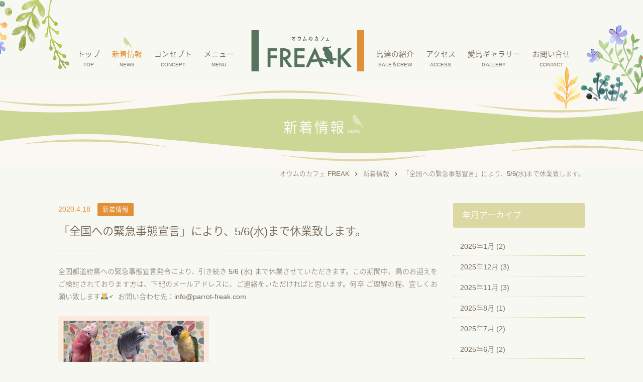

--- FILE ---
content_type: text/html; charset=UTF-8
request_url: https://www.parrot-freak.com/topics/%E3%80%8C%E7%B7%8A%E6%80%A5%E4%BA%8B%E6%85%8B%E5%AE%A3%E8%A8%80%E3%80%8D%E3%81%AB%E3%82%88%E3%82%8A%E3%80%81%E3%82%AB%E3%83%95%E3%82%A7%E5%96%B6%E6%A5%AD%E3%81%AE%E5%BD%93%E9%9D%A2%E4%BC%91%E6%AD%A2/
body_size: 31533
content:
    
<!DOCTYPE html>
<!--[if lt IE 7]><html class="no-js lt-ie9 lt-ie8 lt-ie7"> <![endif]-->
<!--[if IE 7]><html class="no-js lt-ie9 lt-ie8"> <![endif]-->
<!--[if IE 8]><html class="no-js lt-ie9"> <![endif]-->
<!--[if gt IE 8]><!--> <html lang="ja"class="no-js"> <!--<![endif]-->
<head>
<meta charset="UTF-8">
<title>「全国への緊急事態宣言」により、5/6(水)まで休業致します。 | オウムのカフェ FREAK</title>

<!-- All in One SEO Pack 2.2.7.2 by Michael Torbert of Semper Fi Web Designob_start_detected [-1,-1] -->
<meta name="description" itemprop="description" content="全国都道府県への緊急事態宣言発令により、引き続き 5/6 (水) まで休業させていただきます。この期間中、鳥のお迎えをご検討されております方は、下記のメールアドレスに、ご連絡をいただければと思います。何卒 ご理解の程、宜しくお願い致します&#x1f647;‍♂️" />

<meta name="keywords" itemprop="keywords" content="新着情報" />

<link rel="canonical" href="https://www.parrot-freak.com/topics/%e3%80%8c%e7%b7%8a%e6%80%a5%e4%ba%8b%e6%85%8b%e5%ae%a3%e8%a8%80%e3%80%8d%e3%81%ab%e3%82%88%e3%82%8a%e3%80%81%e3%82%ab%e3%83%95%e3%82%a7%e5%96%b6%e6%a5%ad%e3%81%ae%e5%bd%93%e9%9d%a2%e4%bc%91%e6%ad%a2/" />
			<script>
			(function(i,s,o,g,r,a,m){i['GoogleAnalyticsObject']=r;i[r]=i[r]||function(){
			(i[r].q=i[r].q||[]).push(arguments)},i[r].l=1*new Date();a=s.createElement(o),
			m=s.getElementsByTagName(o)[0];a.async=1;a.src=g;m.parentNode.insertBefore(a,m)
			})(window,document,'script','//www.google-analytics.com/analytics.js','ga');

			ga('create', 'UA-68170934-1', 'auto');
			
			ga('send', 'pageview');
			</script>
<!-- /all in one seo pack -->
		<script type="text/javascript">
			window._wpemojiSettings = {"baseUrl":"https:\/\/s.w.org\/images\/core\/emoji\/72x72\/","ext":".png","source":{"concatemoji":"https:\/\/www.parrot-freak.com\/wp\/wp-includes\/js\/wp-emoji-release.min.js?ver=4.2.5"}};
			!function(a,b,c){function d(a){var c=b.createElement("canvas"),d=c.getContext&&c.getContext("2d");return d&&d.fillText?(d.textBaseline="top",d.font="600 32px Arial","flag"===a?(d.fillText(String.fromCharCode(55356,56812,55356,56807),0,0),c.toDataURL().length>3e3):(d.fillText(String.fromCharCode(55357,56835),0,0),0!==d.getImageData(16,16,1,1).data[0])):!1}function e(a){var c=b.createElement("script");c.src=a,c.type="text/javascript",b.getElementsByTagName("head")[0].appendChild(c)}var f,g;c.supports={simple:d("simple"),flag:d("flag")},c.DOMReady=!1,c.readyCallback=function(){c.DOMReady=!0},c.supports.simple&&c.supports.flag||(g=function(){c.readyCallback()},b.addEventListener?(b.addEventListener("DOMContentLoaded",g,!1),a.addEventListener("load",g,!1)):(a.attachEvent("onload",g),b.attachEvent("onreadystatechange",function(){"complete"===b.readyState&&c.readyCallback()})),f=c.source||{},f.concatemoji?e(f.concatemoji):f.wpemoji&&f.twemoji&&(e(f.twemoji),e(f.wpemoji)))}(window,document,window._wpemojiSettings);
		</script>
		<style type="text/css">
img.wp-smiley,
img.emoji {
	display: inline !important;
	border: none !important;
	box-shadow: none !important;
	height: 1em !important;
	width: 1em !important;
	margin: 0 .07em !important;
	vertical-align: -0.1em !important;
	background: none !important;
	padding: 0 !important;
}
</style>
<link rel='stylesheet' id='biz-cal-style-css'  href='https://www.parrot-freak.com/wp/wp-content/plugins/biz-calendar/biz-cal.css?ver=2.0.1' type='text/css' media='all' />
<link rel='stylesheet' id='contact-form-7-css'  href='https://www.parrot-freak.com/wp/wp-content/plugins/contact-form-7/includes/css/styles.css?ver=4.3' type='text/css' media='all' />
<link rel='stylesheet' id='contact-form-7-confirm-css'  href='https://www.parrot-freak.com/wp/wp-content/plugins/contact-form-7-add-confirm/includes/css/styles.css?ver=4.2.1' type='text/css' media='all' />
<script>if (document.location.protocol != "https:") {document.location = document.URL.replace(/^http:/i, "https:");}</script><script type='text/javascript' src='https://www.parrot-freak.com/wp/wp-includes/js/jquery/jquery.js?ver=1.11.2'></script>
<script type='text/javascript' src='https://www.parrot-freak.com/wp/wp-includes/js/jquery/jquery-migrate.min.js?ver=1.2.1'></script>
<script type='text/javascript'>
/* <![CDATA[ */
var bizcalOptions = {"holiday_title":"\u5b9a\u4f11\u65e5","tue":"on","wed":"on","thu":"on","temp_holidays":"2015-11-01\r\n2015-11-02\r\n2015-11-03\r\n2015-11-04\r\n2015-11-05\r\n2015-11-06\r\n2015-11-25\r\n2016-01-01\r\n2016-01-02\r\n2016-09-21\r\n2016-10-12\r\n2016-09-21\r\n2016-07-13\r\n2016-03-23\r\n2016-01-01\r\n2016-01-02\r\n2016-05-18\r\n2016-07-20\r\n2016-08-10\r\n2016-08-17\r\n2016-08-18\r\n2016-08-19\r\n2016-09-05\r\n2016-09-12\r\n2016-09-26\r\n2017-01-01\r\n2017-01-02\r\n2017-07-21\r\n2018-01-01\r\n2018-11-30\r\n2018-12-01\r\n2019-01-01\r\n2019-01-11\r\n2019-01-12\r\n2019-01-13\r\n2019-01-14\r\n2019-02-22\r\n2019-02-23\r\n2019-05-09\r\n2019-05-16\r\n2019-05-23\r\n2019-05-30\r\n2019-08-08\r\n2019-08-19\r\n2020-01-02\r\n2020-01-03\r\n2020-01-31\r\n2020-02-01\r\n2020-02-02\r\n2020-02-03\r\n2020-02-06\r\n2020-02-07\r\n2020-02-08\r\n2020-02-09\r\n2020-02-10\r\n2020-02-11\r\n2020-04-19\r\n2020-04-20\r\n2020-04-23\r\n2020-04-24\r\n2020-04-25\r\n2020-04-26\r\n2020-04-27\r\n2020-04-30\r\n2020-05-01\r\n2020-05-02\r\n2020-05-03\r\n2020-05-04\r\n2020-04-09\r\n2020-04-10\r\n2020-04-11\r\n2020-04-12\r\n2020-04-13\r\n2020-04-16\r\n2020-04-17\r\n2020-04-18\r\n2020-05-07\r\n2020-05-08\r\n2020-05-09\r\n2020-05-10\r\n2020-05-11\r\n2020-05-14\r\n2020-05-15\r\n2020-05-16\r\n2020-05-17\r\n2020-05-18\r\n2020-05-21\r\n2020-05-22\r\n2020-05-23\r\n2020-05-24\r\n2020-05-25\r\n2020-05-28\r\n2020-05-29\r\n2020-05-30\r\n2020-05-31\r\n2020-06-01\r\n2020-08-03\r\n2020-08-21\r\n2020-10-26\r\n2021-01-01\r\n2021-01-02\r\n2021-02-04\r\n2021-02-05\r\n2021-02-06\r\n2021-02-07\r\n2021-02-08\r\n2021-02-11\r\n2021-02-12\r\n2021-02-13\r\n2021-02-14\r\n2021-02-15\r\n2021-02-18\r\n2021-02-19\r\n2021-02-20\r\n2021-02-21\r\n2021-02-22\r\n2021-02-25\r\n2021-02-26\r\n2021-02-27\r\n2021-02-28\r\n2021-03-01\r\n2021-05-06\r\n2021-05-07\r\n2021-04-22\r\n2021-07-09\r\n2021-08-05\r\n2021-08-26\r\n2021-07-30\r\n2021-12-17\r\n2022-01-01\r\n2022-03-03\r\n2022-03-14\r\n2022-06-16\r\n2022-06-23\r\n2022-07-14\r\n2022-10-08\r\n2023-01-01\r\n2023-01-02\r\n2023-04-03\r\n2023-06-01\r\n2023-06-15\r\n2023-07-24\r\n2023-07-28\r\n2023-07-29\r\n2023-07-30\r\n2023-07-31\r\n2023-11-13\r\n2024-01-01\r\n2024-01-02\r\n2024-01-03\r\n2024-01-14\r\n2024-02-05\r\n2024-04-15\r\n2024-05-19\r\n2024-05-20\r\n2024-08-16\r\n2024-08-26\r\n2025-01-10\r\n2025-01-11\r\n2025-01-12\r\n2025-01-13\r\n2025-02-10\r\n2025-05-30\r\n2025-06-27\r\n2025-06-28\r\n2025-06-29\r\n2025-06-30\r\n2026-01-02\r\n\r\n\r\n\r\n\r\n\r\n\r\n\r\n\r\n\r\n\r\n\r\n\r\n\r\n\r\n\r\n\r\n","temp_weekdays":"2015-10-12\r\n2015-09-22\r\n2015-11-23\r\n2016-01-11\r\n2016-03-21\r\n2016-05-02\r\n2016-05-03\r\n2018-08-14\r\n2018-08-15\r\n2018-08-16\r\n2016-12-29\r\n2016-09-19\r\n2016-07-18\r\n2016-08-15\r\n2016-08-16\r\n2016-09-19\r\n2016-10-10\r\n2016-09-01\r\n2016-09-07\r\n2016-09-08\r\n2016-09-14\r\n2016-09-15\r\n2016-09-22\r\n2016-09-28\r\n2016-09-29\r\n2016-11-03\r\n2016-11-23\r\n2016-12-29\r\n2017-05-03\r\n2017-05-04\r\n2017-08-15\r\n2017-11-23\r\n2018-03-21\r\n2018-05-03\r\n2019-03-21\r\n2019-04-30\r\n2019-06-06\r\n2019-06-13\r\n2019-06-20\r\n2019-06-27\r\n2019-10-22\r\n2020-09-22\r\n2020-11-03\r\n2020-12-29\r\n2020-12-30\r\n2021-05-04\r\n2021-05-05\r\n2021-08-11\r\n2021-11-03\r\n2021-11-23\r\n2022-02-23\r\n2022-05-03\r\n2022-05-04\r\n2022-11-23\r\n2023-03-21\r\n2023-05-03\r\n2024-03-20\r\n2024-03-21\r\n2024-03-28\r\n2025-02-11\r\n2025-03-20\r\n2025-04-29\r\n2025-05-06\r\n2025-09-23\r\n\r\n\r\n\r\n\r\n\r\n\r\n\r\n\r\n\r\n\r\n\r\n","eventday_title":"","eventday_url":"","eventdays":"","month_limit":"\u6307\u5b9a","nextmonthlimit":"3","prevmonthlimit":"0","plugindir":"https:\/\/www.parrot-freak.com\/wp\/wp-content\/plugins\/biz-calendar\/","national_holiday":""};
/* ]]> */
</script>
<script type='text/javascript' src='https://www.parrot-freak.com/wp/wp-content/plugins/biz-calendar/calendar.js?ver=2.0.1'></script>
<link rel='shortlink' href='https://www.parrot-freak.com/?p=3828' />
<link rel="shortcut icon" href="common/images/favicon.ico" type="image/x-icon" />
<meta name="viewport" content="width=device-width, initial-scale=1.0, maximum-scale=1, user-scalable=0" />
<meta name="google-site-verification" content="mWT-ZuddVc42y55pvVbn3s87Ijl0pIxlhgQ9wLd1G3c" />
<link rel="stylesheet" href="https://fonts.googleapis.com/earlyaccess/notosansjapanese.css">
<link href='https://fonts.googleapis.com/css?family=Montserrat' rel='stylesheet' type='text/css'>
<link href='https://fonts.googleapis.com/css?family=Lato:300,400' rel='stylesheet' type='text/css'>
<link rel="stylesheet" href="https://www.parrot-freak.com/common/css/icon.css">
<link rel="stylesheet" href="https://www.parrot-freak.com/common/css/default.css" />
<link rel="stylesheet" href="https://www.parrot-freak.com/common/bxslider/jquery.bxslider.css" />
<link rel="stylesheet" href="https://www.parrot-freak.com/common/js/fb/jquery.fancybox.css" />
<link rel="stylesheet" href="https://www.parrot-freak.com/common/css/layout.css" />
<link rel="stylesheet" href="https://www.parrot-freak.com/common/css/tab.css" />

<style></style>
<!--[if lt IE 9]><script src="https://html5shiv.googlecode.com/svn/trunk/html5.js"></script><![endif]-->
<script src="https://code.jquery.com/jquery-1.8.2.min.js"></script>
<script type="text/javascript" src="https://www.parrot-freak.com/common/js/jquery.easing.1.3.js"></script>
<script type="text/javascript" src="https://www.parrot-freak.com/common/js/icon.js"></script>
<script type="text/javascript" src="https://www.parrot-freak.com/common/js/loader.js"></script>
<script type="text/javascript" src="https://www.parrot-freak.com/common/js/d.js"></script>
<script type="text/javascript" src="https://www.parrot-freak.com/common/bxslider/jquery.bxslider.js"></script>
<script type="text/javascript" src="https://www.parrot-freak.com/common/js/slider.js"></script>
<script src="https://www.parrot-freak.com/common/js/fb/jquery.fancybox.js"></script>
<script src="https://maps.google.com/maps/api/js?sensor=true"></script>

<!-- Google tag (gtag.js) -->
<script async src="https://www.googletagmanager.com/gtag/js?id=G-7WV84XCJ95"></script>
<script>
  window.dataLayer = window.dataLayer || [];
  function gtag(){dataLayer.push(arguments);}
  gtag('js', new Date());

  gtag('config', 'G-7WV84XCJ95');
</script>
</head><body data-rsssl=1>

<div id="fb-root"></div>
<script async defer crossorigin="anonymous" src="https://connect.facebook.net/ja_JP/sdk.js#xfbml=1&version=v15.0&appId=150354781708085&autoLogAppEvents=1" nonce="4eeedEat"></script>

<div id="page_top">
		
	
	<header id="header">
		<div class="contents">
			<h2 class="over_hid logo _tab">
				<a href="https://www.parrot-freak.com/">
					<img src="/common/images/logo_big.png">
					<span class="img_txt">オウムのカフェ FREAK</span>
				</a>
			</h2>
			
<div id="menu_btn" class="sp_menu">
    <span class="icon-menu switchHat switchOn" style="cursor: pointer;"></span>
    <span class="meun_txt">menu</span>
</div>

	
			<div class="clearfix tab">
				<nav class="g_nav">
					<ul>
						<li>
							<a href="https://www.parrot-freak.com/">トップ<br /><span>TOP</span></a>
						</li>
						<li>
							<a href="https://www.parrot-freak.com/news/">新着情報<br /><span>NEWS</span></a>
						</li>
						<li>
							<a href="https://www.parrot-freak.com/concept/">コンセプト<br /><span>CONCEPT</span></a>
						</li>
						<li>
							<a href="https://www.parrot-freak.com/menu/">メニュー<br /><span>MENU</span></a>
						</li>
						<li class="center_box">
							<a href="https://www.parrot-freak.com/">
								<img src="/common/images/logo_big.png">
							</a>
						</li>
						<li>
							<a href="https://www.parrot-freak.com/staff/">鳥達の紹介<br /><span>SALE＆CREW</span></a>
						</li>
						<li>
							<a href="https://www.parrot-freak.com/shop/">アクセス<br /><span>ACCESS</span></a>
						</li>
						<li>
							<a href="https://www.parrot-freak.com/gallery/">愛鳥ギャラリー<br /><span>GALLERY</span></a>
						</li>
						<li>
							<a href="https://www.parrot-freak.com/contact/">お問い合せ<br /><span>CONTACT</span></a>
						</li>
					</ul>
				</nav>
			</div>
			<p class="hed_gala01"><img src="/common/images/hed_gala01.png"></p>
			<p class="hed_gala02"><img src="/common/images/hed_gala02.png"></p>
		</div>
	</header>


<div class="dls">
	<div class="nav_sp">
	    <ul class="clearfix">
	    	<li><a href="https://www.parrot-freak.com/">トップ<br><span>TOP</span></a></li>
	    	<li><a href="https://www.parrot-freak.com/news/">新着情報<br><span>NEWS</span></a></li>
	    	<li><a href="https://www.parrot-freak.com/concept/">コンセプト<br><span>CONCEPT</span></a></li>
	    	<li><a href="https://www.parrot-freak.com/menu/">メニュー<br><span>MENU</span></a></li>
	    	<li><a href="https://www.parrot-freak.com/staff/">鳥達の紹介<br><span>SALE＆CREW</span></a></li>
	    	<li><a href="https://www.parrot-freak.com/shop/">アクセス<br><span>ACCESS</span></a></li>
	    	<li><a href="https://www.parrot-freak.com/gallery/">愛鳥ギャラリー<br><span>GALLERY</span></a></li>
	    	<li><a href="https://www.parrot-freak.com/contact/">お問い合せ<br><span>CONTACT</span></a></li>
	    </ul>
	</div>
</div>	
	<div class="section page_title_contents">
		<div class="contents_bk_top"></div>
		<h1 class="page_title">新着情報<span>NEWS</span></h1>
		<div class="contents_bk_bottom"></div>
	</div>
	
	<div class="pankuzu">
		<dl class="clearfix">
    	<!-- Breadcrumb NavXT 5.2.2 -->
<dt><a rel="v:url" property="v:title" title="Go to オウムのカフェ FREAK." href="https://www.parrot-freak.com">オウムのカフェ FREAK</a></dt><dd><span class="icon-arrow-right mr"></span></dd><dd><a rel="v:url" property="v:title" title="Go to the 新着情報 category archives." href="https://www.parrot-freak.com/category/topics/" class="taxonomy category">新着情報</a></dd><dd><span class="icon-arrow-right mr"></span></dd><dd>「全国への緊急事態宣言」により、5/6(水)まで休業致します。</dd>		</dl>
	</div>
		
	<section class="section clearfix">
		<div class="news_post_contents clearfix">
			
			<div id="main">
				<article class="post">
				    <span class="day">2020.4.18</span>
				    										    <span class="cat01">新着情報</span>
									    					<br />
								
					<h2>「全国への緊急事態宣言」により、5/6(水)まで休業致します。</h2>
					<div class="post_txt">
				    	
<p><span>全国都道府県への緊急事態宣言発令により、引き続き </span><span>5/6 (水) まで休業させていただきます。この期間中、鳥のお迎えをご検討されております方は、下記のメールアドレスに、ご連絡をいただければと思います。</span>何卒 ご理解の程、宜しくお願い致します&#x1f647;‍♂️  お問い合わせ先：info@parrot-freak.com</p>
<p>&nbsp;</p>
<p><a href="https://www.parrot-freak.com/wp/wp-content/uploads/2020/04/9C82DDFA-EE4B-461E-94C6-4B983C2FEE53.jpeg" data-fluidbox class="fancybox"><img src="https://www.parrot-freak.com/wp/wp-content/uploads/2020/04/9C82DDFA-EE4B-461E-94C6-4B983C2FEE53-300x300.jpeg" alt="9C82DDFA-EE4B-461E-94C6-4B983C2FEE53" width="300" height="300" class="alignnone size-medium wp-image-3872" /></a></p>
<p>&nbsp;</p>
<p>&nbsp;</p>
<p>&nbsp;</p>
<p>&nbsp;</p>
<p>&nbsp;</p>
<p>&nbsp;</p>
					</div>
				</article>
				
				<div class="btn_next">

								<ul class="clearfix">
								    <li>
				    	<a class="prev" href="https://www.parrot-freak.com/topics/%e3%80%8c%e7%b7%8a%e6%80%a5%e4%ba%8b%e6%85%8b%e5%ae%a3%e8%a8%80%e3%80%8d%e3%81%ab%e4%bc%b4%e3%81%84%e3%80%8149-%e6%9c%a8%e3%82%88%e3%82%8a-%e3%82%ab%e3%83%95%e3%82%a7%e3%82%92%e4%bc%91%e6%a5%ad/">
				    		<span class="icon-arrow-left"></span><span class="sp">前の記事へ</span><span class="_sp">前へ</span>
				    	</a>
				    </li>							
								    <li>
				    	<a class="home" href="https://www.parrot-freak.com/news/">
				    		一覧へ
				    	</a>
				    </li>
								    <li>
				    	<a class="next" href="https://www.parrot-freak.com/topics/%e3%82%a4%e3%83%b3%e3%82%b3-%e8%b2%a9%e5%a3%b2%e6%83%85%e5%a0%b1-%e3%82%b7%e3%83%ad%e3%83%8f%e3%83%a9%e3%82%a4%e3%83%b3%e3%82%b3-%e3%81%8a%e8%ad%b2%e3%82%8a%e3%81%97%e3%81%be/">
				    		<span class="sp">次の記事へ</span><span class="_sp">次へ</span><span class="icon-arrow-right"></span>
				    	</a>
				    </li>
									
				</ul>
					

				</div>
				
			</div>
		
			<article id="side" class="side">
				<div class="side_inner">
					<div id="sideMenu" class="menu">
						<h2>年月アーカイブ</h2>
						<ul>
								<li><a href='https://www.parrot-freak.com/2026/01/'>2026年1月</a>&nbsp;(2)</li>
	<li><a href='https://www.parrot-freak.com/2025/12/'>2025年12月</a>&nbsp;(3)</li>
	<li><a href='https://www.parrot-freak.com/2025/11/'>2025年11月</a>&nbsp;(3)</li>
	<li><a href='https://www.parrot-freak.com/2025/08/'>2025年8月</a>&nbsp;(1)</li>
	<li><a href='https://www.parrot-freak.com/2025/07/'>2025年7月</a>&nbsp;(2)</li>
	<li><a href='https://www.parrot-freak.com/2025/06/'>2025年6月</a>&nbsp;(2)</li>
	<li><a href='https://www.parrot-freak.com/2025/05/'>2025年5月</a>&nbsp;(2)</li>
	<li><a href='https://www.parrot-freak.com/2025/03/'>2025年3月</a>&nbsp;(2)</li>
	<li><a href='https://www.parrot-freak.com/2025/02/'>2025年2月</a>&nbsp;(6)</li>
	<li><a href='https://www.parrot-freak.com/2025/01/'>2025年1月</a>&nbsp;(1)</li>
	<li><a href='https://www.parrot-freak.com/2024/12/'>2024年12月</a>&nbsp;(5)</li>
	<li><a href='https://www.parrot-freak.com/2024/10/'>2024年10月</a>&nbsp;(2)</li>
	<li><a href='https://www.parrot-freak.com/2024/09/'>2024年9月</a>&nbsp;(3)</li>
	<li><a href='https://www.parrot-freak.com/2024/08/'>2024年8月</a>&nbsp;(2)</li>
	<li><a href='https://www.parrot-freak.com/2024/07/'>2024年7月</a>&nbsp;(4)</li>
	<li><a href='https://www.parrot-freak.com/2024/06/'>2024年6月</a>&nbsp;(4)</li>
	<li><a href='https://www.parrot-freak.com/2024/05/'>2024年5月</a>&nbsp;(10)</li>
	<li><a href='https://www.parrot-freak.com/2024/04/'>2024年4月</a>&nbsp;(6)</li>
	<li><a href='https://www.parrot-freak.com/2024/03/'>2024年3月</a>&nbsp;(3)</li>
	<li><a href='https://www.parrot-freak.com/2024/02/'>2024年2月</a>&nbsp;(3)</li>
	<li><a href='https://www.parrot-freak.com/2024/01/'>2024年1月</a>&nbsp;(3)</li>
	<li><a href='https://www.parrot-freak.com/2023/12/'>2023年12月</a>&nbsp;(2)</li>
	<li><a href='https://www.parrot-freak.com/2023/11/'>2023年11月</a>&nbsp;(2)</li>
	<li><a href='https://www.parrot-freak.com/2023/10/'>2023年10月</a>&nbsp;(1)</li>
	<li><a href='https://www.parrot-freak.com/2023/09/'>2023年9月</a>&nbsp;(2)</li>
	<li><a href='https://www.parrot-freak.com/2023/08/'>2023年8月</a>&nbsp;(4)</li>
	<li><a href='https://www.parrot-freak.com/2023/07/'>2023年7月</a>&nbsp;(2)</li>
	<li><a href='https://www.parrot-freak.com/2023/06/'>2023年6月</a>&nbsp;(3)</li>
	<li><a href='https://www.parrot-freak.com/2023/05/'>2023年5月</a>&nbsp;(5)</li>
	<li><a href='https://www.parrot-freak.com/2023/04/'>2023年4月</a>&nbsp;(3)</li>
	<li><a href='https://www.parrot-freak.com/2023/03/'>2023年3月</a>&nbsp;(5)</li>
	<li><a href='https://www.parrot-freak.com/2023/02/'>2023年2月</a>&nbsp;(3)</li>
	<li><a href='https://www.parrot-freak.com/2023/01/'>2023年1月</a>&nbsp;(3)</li>
	<li><a href='https://www.parrot-freak.com/2022/12/'>2022年12月</a>&nbsp;(5)</li>
	<li><a href='https://www.parrot-freak.com/2022/10/'>2022年10月</a>&nbsp;(2)</li>
	<li><a href='https://www.parrot-freak.com/2022/09/'>2022年9月</a>&nbsp;(7)</li>
	<li><a href='https://www.parrot-freak.com/2022/08/'>2022年8月</a>&nbsp;(3)</li>
	<li><a href='https://www.parrot-freak.com/2022/07/'>2022年7月</a>&nbsp;(3)</li>
	<li><a href='https://www.parrot-freak.com/2022/06/'>2022年6月</a>&nbsp;(8)</li>
	<li><a href='https://www.parrot-freak.com/2022/05/'>2022年5月</a>&nbsp;(3)</li>
	<li><a href='https://www.parrot-freak.com/2022/04/'>2022年4月</a>&nbsp;(5)</li>
	<li><a href='https://www.parrot-freak.com/2022/03/'>2022年3月</a>&nbsp;(5)</li>
	<li><a href='https://www.parrot-freak.com/2022/02/'>2022年2月</a>&nbsp;(1)</li>
	<li><a href='https://www.parrot-freak.com/2022/01/'>2022年1月</a>&nbsp;(2)</li>
	<li><a href='https://www.parrot-freak.com/2021/12/'>2021年12月</a>&nbsp;(2)</li>
	<li><a href='https://www.parrot-freak.com/2021/11/'>2021年11月</a>&nbsp;(3)</li>
	<li><a href='https://www.parrot-freak.com/2021/10/'>2021年10月</a>&nbsp;(1)</li>
	<li><a href='https://www.parrot-freak.com/2021/09/'>2021年9月</a>&nbsp;(5)</li>
	<li><a href='https://www.parrot-freak.com/2021/08/'>2021年8月</a>&nbsp;(3)</li>
	<li><a href='https://www.parrot-freak.com/2021/07/'>2021年7月</a>&nbsp;(13)</li>
	<li><a href='https://www.parrot-freak.com/2021/06/'>2021年6月</a>&nbsp;(7)</li>
	<li><a href='https://www.parrot-freak.com/2021/05/'>2021年5月</a>&nbsp;(3)</li>
	<li><a href='https://www.parrot-freak.com/2021/04/'>2021年4月</a>&nbsp;(5)</li>
	<li><a href='https://www.parrot-freak.com/2021/03/'>2021年3月</a>&nbsp;(5)</li>
	<li><a href='https://www.parrot-freak.com/2021/02/'>2021年2月</a>&nbsp;(1)</li>
	<li><a href='https://www.parrot-freak.com/2021/01/'>2021年1月</a>&nbsp;(1)</li>
	<li><a href='https://www.parrot-freak.com/2020/12/'>2020年12月</a>&nbsp;(4)</li>
	<li><a href='https://www.parrot-freak.com/2020/11/'>2020年11月</a>&nbsp;(2)</li>
	<li><a href='https://www.parrot-freak.com/2020/10/'>2020年10月</a>&nbsp;(3)</li>
	<li><a href='https://www.parrot-freak.com/2020/09/'>2020年9月</a>&nbsp;(2)</li>
	<li><a href='https://www.parrot-freak.com/2020/08/'>2020年8月</a>&nbsp;(2)</li>
	<li><a href='https://www.parrot-freak.com/2020/07/'>2020年7月</a>&nbsp;(2)</li>
	<li><a href='https://www.parrot-freak.com/2020/06/'>2020年6月</a>&nbsp;(2)</li>
	<li><a href='https://www.parrot-freak.com/2020/05/'>2020年5月</a>&nbsp;(6)</li>
	<li><a href='https://www.parrot-freak.com/2020/04/'>2020年4月</a>&nbsp;(3)</li>
	<li><a href='https://www.parrot-freak.com/2020/03/'>2020年3月</a>&nbsp;(4)</li>
	<li><a href='https://www.parrot-freak.com/2020/02/'>2020年2月</a>&nbsp;(2)</li>
	<li><a href='https://www.parrot-freak.com/2020/01/'>2020年1月</a>&nbsp;(2)</li>
	<li><a href='https://www.parrot-freak.com/2019/12/'>2019年12月</a>&nbsp;(5)</li>
	<li><a href='https://www.parrot-freak.com/2019/11/'>2019年11月</a>&nbsp;(2)</li>
	<li><a href='https://www.parrot-freak.com/2019/10/'>2019年10月</a>&nbsp;(6)</li>
	<li><a href='https://www.parrot-freak.com/2019/09/'>2019年9月</a>&nbsp;(1)</li>
	<li><a href='https://www.parrot-freak.com/2019/08/'>2019年8月</a>&nbsp;(3)</li>
	<li><a href='https://www.parrot-freak.com/2019/07/'>2019年7月</a>&nbsp;(6)</li>
	<li><a href='https://www.parrot-freak.com/2019/06/'>2019年6月</a>&nbsp;(3)</li>
	<li><a href='https://www.parrot-freak.com/2019/05/'>2019年5月</a>&nbsp;(3)</li>
	<li><a href='https://www.parrot-freak.com/2019/04/'>2019年4月</a>&nbsp;(7)</li>
	<li><a href='https://www.parrot-freak.com/2019/03/'>2019年3月</a>&nbsp;(6)</li>
	<li><a href='https://www.parrot-freak.com/2019/02/'>2019年2月</a>&nbsp;(3)</li>
	<li><a href='https://www.parrot-freak.com/2019/01/'>2019年1月</a>&nbsp;(4)</li>
	<li><a href='https://www.parrot-freak.com/2018/12/'>2018年12月</a>&nbsp;(1)</li>
	<li><a href='https://www.parrot-freak.com/2018/11/'>2018年11月</a>&nbsp;(1)</li>
	<li><a href='https://www.parrot-freak.com/2018/10/'>2018年10月</a>&nbsp;(2)</li>
	<li><a href='https://www.parrot-freak.com/2018/09/'>2018年9月</a>&nbsp;(1)</li>
	<li><a href='https://www.parrot-freak.com/2018/08/'>2018年8月</a>&nbsp;(4)</li>
	<li><a href='https://www.parrot-freak.com/2018/07/'>2018年7月</a>&nbsp;(4)</li>
	<li><a href='https://www.parrot-freak.com/2018/06/'>2018年6月</a>&nbsp;(1)</li>
	<li><a href='https://www.parrot-freak.com/2018/05/'>2018年5月</a>&nbsp;(5)</li>
	<li><a href='https://www.parrot-freak.com/2018/04/'>2018年4月</a>&nbsp;(2)</li>
	<li><a href='https://www.parrot-freak.com/2018/03/'>2018年3月</a>&nbsp;(4)</li>
	<li><a href='https://www.parrot-freak.com/2018/02/'>2018年2月</a>&nbsp;(1)</li>
	<li><a href='https://www.parrot-freak.com/2018/01/'>2018年1月</a>&nbsp;(1)</li>
	<li><a href='https://www.parrot-freak.com/2017/11/'>2017年11月</a>&nbsp;(4)</li>
	<li><a href='https://www.parrot-freak.com/2017/10/'>2017年10月</a>&nbsp;(1)</li>
	<li><a href='https://www.parrot-freak.com/2017/09/'>2017年9月</a>&nbsp;(2)</li>
	<li><a href='https://www.parrot-freak.com/2017/08/'>2017年8月</a>&nbsp;(4)</li>
	<li><a href='https://www.parrot-freak.com/2017/07/'>2017年7月</a>&nbsp;(2)</li>
	<li><a href='https://www.parrot-freak.com/2017/06/'>2017年6月</a>&nbsp;(6)</li>
	<li><a href='https://www.parrot-freak.com/2017/05/'>2017年5月</a>&nbsp;(4)</li>
	<li><a href='https://www.parrot-freak.com/2017/04/'>2017年4月</a>&nbsp;(3)</li>
	<li><a href='https://www.parrot-freak.com/2017/03/'>2017年3月</a>&nbsp;(1)</li>
	<li><a href='https://www.parrot-freak.com/2017/02/'>2017年2月</a>&nbsp;(3)</li>
	<li><a href='https://www.parrot-freak.com/2017/01/'>2017年1月</a>&nbsp;(4)</li>
	<li><a href='https://www.parrot-freak.com/2016/12/'>2016年12月</a>&nbsp;(4)</li>
	<li><a href='https://www.parrot-freak.com/2016/11/'>2016年11月</a>&nbsp;(2)</li>
	<li><a href='https://www.parrot-freak.com/2016/10/'>2016年10月</a>&nbsp;(9)</li>
	<li><a href='https://www.parrot-freak.com/2016/09/'>2016年9月</a>&nbsp;(6)</li>
	<li><a href='https://www.parrot-freak.com/2016/08/'>2016年8月</a>&nbsp;(6)</li>
	<li><a href='https://www.parrot-freak.com/2016/07/'>2016年7月</a>&nbsp;(9)</li>
	<li><a href='https://www.parrot-freak.com/2016/06/'>2016年6月</a>&nbsp;(4)</li>
	<li><a href='https://www.parrot-freak.com/2016/05/'>2016年5月</a>&nbsp;(4)</li>
	<li><a href='https://www.parrot-freak.com/2016/04/'>2016年4月</a>&nbsp;(2)</li>
	<li><a href='https://www.parrot-freak.com/2016/03/'>2016年3月</a>&nbsp;(3)</li>
	<li><a href='https://www.parrot-freak.com/2016/02/'>2016年2月</a>&nbsp;(1)</li>
	<li><a href='https://www.parrot-freak.com/2016/01/'>2016年1月</a>&nbsp;(1)</li>
	<li><a href='https://www.parrot-freak.com/2015/11/'>2015年11月</a>&nbsp;(3)</li>
	<li><a href='https://www.parrot-freak.com/2015/10/'>2015年10月</a>&nbsp;(2)</li>
	<li><a href='https://www.parrot-freak.com/2015/09/'>2015年9月</a>&nbsp;(1)</li>
						</ul>
					</div>
				</div>
			</article>
			

		</div>
	</section>
	
		<section class="section news_bk z20">
		<div class="contents_bk_top"></div>
		<div class="contents clearfix tw">
			<div class="news_contents">
				<div class="left_contents">
					<div class="tw">
						<div class="tw_hed clearfix">
							<h2><img src="/common/images/tw_title.png"></h2>
							<div class="follow-box">
							<a href="https://twitter.com/parrot_freak" class="twitter-follow-button" data-show-count="false" data-show-screen-name="false">Follow @parrot_freak</a>
<script>!function(d,s,id){var js,fjs=d.getElementsByTagName(s)[0],p=/^http:/.test(d.location)?'http':'https';if(!d.getElementById(id)){js=d.createElement(s);js.id=id;js.src=p+'://platform.twitter.com/widgets.js';fjs.parentNode.insertBefore(js,fjs);}}(document, 'script', 'twitter-wjs');</script>
							</div>
						</div>
						<div class="tw_inner">
							<a class="twitter-timeline" href="https://twitter.com/parrot_freak" data-widget-id="644344490795253766" data-chrome="noheader transparent">@parrot_freakさんのツイート</a>
							<script>!function(d,s,id){var js,fjs=d.getElementsByTagName(s)[0],p=/^http:/.test(d.location)?'http':'https';if(!d.getElementById(id)){js=d.createElement(s);js.id=id;js.src=p+"://platform.twitter.com/widgets.js";fjs.parentNode.insertBefore(js,fjs);}}(document,"script","twitter-wjs");</script>
						</div>
					</div>
					<p class="bard_left"><img src="/common/images/img_bard02.jpg"></p>
					<p class="onpu03"><img src="/common/images/onpu01.png"></p>
				</div>
				<div class="right_contents">
					
					<div id="bizcalendar-2" class="widget widget_bizcalendar"><h3 class="widgettitle">営業日カレンダー</h3><div id='biz_calendar'></div></div>
					<p class="gala"><img src="/common/images/hed_gala02.png"></p>
				</div>
			</div>
		</div>
		<div class="contents_bk_bottom"></div>
	</section>

</div>
	
	<p id="page-topBtn"><a href="#page_top"><span class="icon-arrow-up3"></span></a></p>
		<footer>
		<div class="footer contents clearfix">
			<div class="left_contents clearfix">
				<ul class="f_nav">
					<li><a href="https://www.parrot-freak.com/">TOP</a></li>
					<li><a href="https://www.parrot-freak.com/news/">新着情報</a></li>
					<li><a href="https://www.parrot-freak.com/concept/">コンセプト</a></li>
					<li><a href="https://www.parrot-freak.com/menu/">メニュー</a></li>
					<li><a href="https://www.parrot-freak.com/staff/">鳥達の紹介</a></li>
					<li><a href="https://www.parrot-freak.com/shop/">アクセス</a></li>
					<li><a href="https://www.parrot-freak.com/gallery/">愛鳥ギャラリー</a></li>
					<li><a href="https://www.parrot-freak.com/contact/">お問い合わせ</a></li>
					<li><a href="https://www.parrot-freak.com/sitemap/">サイトマップ</a></li>
				</ul>
				<h2 class="logo">
					<a href="https://www.parrot-freak.com/"><img src="/common/images/logo_big.png"></a>
				</h2>
				<div class="info_box">
					<ul class="info_li">
						<li>オウムのカフェ FREAK</li>
						
						<li>〒333-0811 埼玉県川口市戸塚 2-26-18 103</li>
						<li>TEL <span class="tel-link">048-271-9946</span></li>
						<li>営業時間 12：00～18：00</li>
						<li>定休日：火・水・木曜日 ※祭日の場合は休まず営業</li>
						<li><img class="card_img" src="/common/images/new_card_img.jpg"></li>
					</ul>
				</div>
			</div>
			<div class="facebook_contents card_in">
				<div class="fb-page" data-href="https://www.facebook.com/freak.parrot/" data-tabs="timeline" data-width="450" data-height="210" data-small-header="false" data-adapt-container-width="true" data-hide-cover="false" data-show-facepile="false"><blockquote cite="https://www.facebook.com/freak.parrot/" class="fb-xfbml-parse-ignore"><a href="https://www.facebook.com/freak.parrot/">オウムのカフェ FREAK</a></blockquote></div>
			</div>
		</div>
		<p class="copyright">Copyright © オウムのカフェ FREAK All Rights Reserved.</p>
	</footer>
<script type='text/javascript' src='https://www.parrot-freak.com/wp/wp-content/plugins/contact-form-7/includes/js/jquery.form.min.js?ver=3.51.0-2014.06.20'></script>
<script type='text/javascript'>
/* <![CDATA[ */
var _wpcf7 = {"loaderUrl":"https:\/\/www.parrot-freak.com\/wp\/wp-content\/plugins\/contact-form-7\/images\/ajax-loader.gif","sending":"\u9001\u4fe1\u4e2d ..."};
/* ]]> */
</script>
<script type='text/javascript' src='https://www.parrot-freak.com/wp/wp-content/plugins/contact-form-7/includes/js/scripts.js?ver=4.3'></script>
<script type='text/javascript' src='https://www.parrot-freak.com/wp/wp-content/plugins/contact-form-7-add-confirm/includes/js/scripts.js?ver=4.2.1'></script>

</div>
</body>
</html>

--- FILE ---
content_type: text/css
request_url: https://www.parrot-freak.com/wp/wp-content/plugins/biz-calendar/biz-cal.css?ver=2.0.1
body_size: 2320
content:
/*
@charset "UTF-8";
#biz_calendar {
  max-width: 250px;
  margin: auto;
  font-family: 'ヒラギノ角ゴ Pro W3', 'Hiragino Kaku Gothic Pro', 'メイリオ', Meiryo, 'ＭＳ Ｐゴシック', sans-serif;
}
#biz_calendar p {
  margin: 10px 0;
}
#biz_calendar p span.boxholiday {
  background-color: #f63c9f;
  padding-left: 25px;
  margin-right: 10px;
}
#biz_calendar p span.boxeventday {
  background-color: #64bdeb;
  padding-left: 25px;
  margin-right: 10px;
}

#biz_calendar table.bizcal {
  margin: 10px 0;
  width: 100%;
  background-color: #ffffff;
  table-layout: fixed;
  border: 1px #b5b5b6 solid;
  line-height: 1.6;
  cursor: default;
  vertical-align: middle;
}
#biz_calendar table.bizcal th {
  text-align: center;
  border-width: 0;
  padding: 2px;
  color: #000000;
  background-color: #dcdddd;
  *zoom: 1;
  filter: progid:DXImageTransform.Microsoft.gradient(gradientType=0, startColorstr='#FFE9EAEA', endColorstr='#FFDCDDDD');
  background-image: -webkit-gradient(linear, 50% 0%, 50% 100%, color-stop(0%, #e9eaea), color-stop(100%, #dcdddd));
  background-image: -webkit-linear-gradient(#e9eaea 0%, #dcdddd 100%);
  background-image: -moz-linear-gradient(#e9eaea 0%, #dcdddd 100%);
  background-image: -o-linear-gradient(#e9eaea 0%, #dcdddd 100%);
  background-image: linear-gradient(#e9eaea 0%, #dcdddd 100%);
}
#biz_calendar table.bizcal th:first-child {
  color: red;
}
#biz_calendar table.bizcal th:nth-last-of-type(1) {
  color: blue;
}
#biz_calendar table.bizcal td {
  text-align: center;
  border-width: 0;
  padding: 2px;
  color: #000000;
}
#biz_calendar table.bizcal .calmonth {
  text-align: left;
  font-weight: bold;
  padding: 2px 7px;
  border: none;
}
#biz_calendar table.bizcal .calbtn {
  border: none;
  cursor: pointer;
}
#biz_calendar table.bizcal .holiday {
  background-color: #f63c9f;
  color: #ffffff;
}
#biz_calendar table.bizcal .eventday {
  background-color: #64bdeb;
  color: #ffffff;
}
#biz_calendar table.bizcal .eventday a {
  color: #ffffff;
}
#biz_calendar table.bizcal .today {
  font-weight: bold;
  color: black;
}
#biz_calendar table.bizcal .today a {
  font-weight: bold;
  color: black;
}
#biz_calendar table.bizcal img {
  vertical-align: middle;
}
#biz_calendar table.bizcal .down-img {
  text-align: right;
}
#biz_calendar table.bizcal .today-img {
  text-align: center;
}
#biz_calendar table.bizcal .up-img {
  text-align: left;
}





--- FILE ---
content_type: text/css
request_url: https://www.parrot-freak.com/common/css/icon.css
body_size: 6138
content:
@font-face {
	font-family: 'icomoon';
	src:url('../fonts/icomoon.eot?-x5gz2f');
	src:url('../fonts/icomoon.eot?#iefix-x5gz2f') format('embedded-opentype'),
		url('../fonts/icomoon.woff?-x5gz2f') format('woff'),
		url('../fonts/icomoon.ttf?-x5gz2f') format('truetype'),
		url('../fonts/icomoon.svg?-x5gz2f#icomoon') format('svg');
	font-weight: normal;
	font-style: normal;
}

[class^="icon-"], [class*=" icon-"] {
	font-family: 'icomoon';
	speak: none;
	font-style: normal;
	font-weight: normal;
	font-variant: normal;
	text-transform: none;
	line-height: 1;

	/* Better Font Rendering =========== */
	-webkit-font-smoothing: antialiased;
	-moz-osx-font-smoothing: grayscale;
}

.icon-number:before {
	content: "\e620";
}
.icon-number2:before {
	content: "\e621";
}
.icon-number3:before {
	content: "\e622";
}
.icon-number4:before {
	content: "\e623";
}
.icon-number5:before {
	content: "\e624";
}
.icon-number6:before {
	content: "\e625";
}
.icon-number7:before {
	content: "\e626";
}
.icon-number8:before {
	content: "\e627";
}
.icon-number9:before {
	content: "\e628";
}
.icon-number10:before {
	content: "\e629";
}
.icon-number11:before {
	content: "\e62a";
}
.icon-number12:before {
	content: "\e62b";
}
.icon-number13:before {
	content: "\e62c";
}
.icon-number14:before {
	content: "\e62d";
}
.icon-number15:before {
	content: "\e62e";
}
.icon-number16:before {
	content: "\e62f";
}
.icon-number17:before {
	content: "\e630";
}
.icon-number18:before {
	content: "\e631";
}
.icon-number19:before {
	content: "\e632";
}
.icon-number20:before {
	content: "\e633";
}
.icon-tag:before {
	content: "\e648";
}
.icon-calendar3:before {
	content: "\e634";
}
.icon-suitcase:before {
	content: "\e635";
}
.icon-pictures:before {
	content: "\e64f";
}
.icon-phone2:before {
	content: "\e644";
}
.icon-megaphone:before {
	content: "\e636";
}
.icon-trash:before {
	content: "\e637";
}
.icon-settings:before {
	content: "\e638";
}
.icon-plus2:before {
	content: "\e64a";
}
.icon-minus2:before {
	content: "\e64b";
}
.icon-pin:before {
	content: "\e639";
}
.icon-pen:before {
	content: "\e647";
}
.icon-home:before {
	content: "\e63a";
}
.icon-pencil:before {
	content: "\e60a";
}
.icon-bullhorn:before {
	content: "\e60b";
}
.icon-profile:before {
	content: "\e60c";
}
.icon-cart:before {
	content: "\e600";
}
.icon-phone:before {
	content: "\e601";
}
.icon-notebook:before {
	content: "\e602";
}
.icon-calendar:before {
	content: "\e603";
}
.icon-calendar2:before {
	content: "\e61e";
}
.icon-print:before {
	content: "\e604";
}
.icon-user:before {
	content: "\e60d";
}
.icon-search:before {
	content: "\e605";
}
.icon-briefcase:before {
	content: "\e60e";
}
.icon-airplane:before {
	content: "\e60f";
}
.icon-truck:before {
	content: "\e610";
}
.icon-menu:before {
	content: "\e611";
}
.icon-close:before {
	content: "\e612";
}
.icon-play:before {
	content: "\e613";
}
.icon-play2:before {
	content: "\e614";
}
.icon-arrow-up-left:before {
	content: "\e606";
}
.icon-arrow-up:before {
	content: "\e607";
}
.icon-embed:before {
	content: "\e609";
}
.icon-home2:before {
	content: "\e63b";
}
.icon-pencil2:before {
	content: "\e646";
}
.icon-quill:before {
	content: "\e64e";
}
.icon-envelope:before {
	content: "\e641";
}
.icon-location:before {
	content: "\e650";
}
.icon-mobile:before {
	content: "\e645";
}
.icon-bubbles2:before {
	content: "\e642";
}
.icon-bubbles:before {
	content: "\e63c";
}
.icon-bubbles22:before {
	content: "\e63d";
}
.icon-user2:before {
	content: "\e61b";
}
.icon-key:before {
	content: "\e63e";
}
.icon-cog:before {
	content: "\e63f";
}
.icon-bookmark:before {
	content: "\e64c";
}
.icon-bookmarks:before {
	content: "\e64d";
}
.icon-key2:before {
	content: "\e608";
}
.icon-minus:before {
	content: "\e615";
}
.icon-plus:before {
	content: "\e616";
}
.icon-cross:before {
	content: "\e617";
}
.icon-arrow-down:before {
	content: "\e618";
}
.icon-arrow-right:before {
	content: "\e619";
}
.icon-arrow-down2:before {
	content: "\e61c";
}
.icon-arrow-up2:before {
	content: "\e61d";
}
.icon-untitled:before {
	content: "\e61a";
}
.icon-arrow-right3:before {
	content: "\e640";
}
.icon-arrow-left:before {
	content: "\e643";
}
.icon-arrow-up3:before {
	content: "\e649";
}
.icon-arrow-right2:before {
	content: "\e61f";
}



body {
	padding: 0;
	margin: 0;
	font-family: sans-serif;
	font-size: 1em;
	line-height: 1.5;
	color: #555;
	background: #fff;
}
h1 {
	font-size: 1.5em;
	font-weight: normal;
}
small {
	font-size: .66666667em;
}
a {
	color: #e74c3c;
	text-decoration: none;
}
a:hover, a:focus {
/* 	box-shadow: 0 1px #e74c3c; */
}
.bshadow0, input {
/* 	box-shadow: inset 0 -2px #e7e7e7; */
}
input:hover {
/* 	box-shadow: inset 0 -2px #ccc; */
}
/*
input, fieldset {
	font-size: 1em;
	margin: 0;
	padding: 0;
	border: 0;
}
input {
	color: inherit;
	line-height: 1.5;
	height: 1.5em;
	padding: .25em 0;
	border: 1px solid #e7e7e7;
}
input:focus {
	outline: none;
	box-shadow: inset 0 -2px #449fdb;
}
*/
.glyph {
	font-size: 16px;
	width: 15em;
	padding-bottom: 1em;
	margin-right: 4em;
	margin-bottom: 1em;
	float: left;
	overflow: hidden;
}
.liga {
	width: 80%;
	width: calc(100% - 2.5em);
}
.talign-right {
	text-align: right;
}
.talign-center {
	text-align: center;
}
.bgc1 {
	background: #f1f1f1;
}
.fgc1 {
	color: #999;
}
.fgc0 {
	color: #000;
}
p {
	margin-top: 1em;
	margin-bottom: 1em;
}
.mvm {
	margin-top: .75em;
	margin-bottom: .75em;
}
.mtn {
	margin-top: 0;
}
.mtl, .mal {
	margin-top: 1.5em;
}
.mbl, .mal {
	margin-bottom: 1.5em;
}
.mal, .mhl {
	margin-left: 1.5em;
	margin-right: 1.5em;
}
.mhmm {
	margin-left: 1em;
	margin-right: 1em;
}
.mls {
	margin-left: .25em;
}
.ptl {
	padding-top: 1.5em;
}
.pbs, .pvs {
	padding-bottom: .25em;
}
.pvs, .pts {
	padding-top: .25em;
}
.unit {
	float: left;
}
.unitRight {
	float: right;
}
.size1of2 {
	width: 50%;
}
.size1of1 {
	width: 100%;
}
.clearfix:before, .clearfix:after {
	content: " ";
	display: table;
}
.clearfix:after {
	clear: both;
}
.hidden-true {
	display: none;
}
.textbox0 {
	width: 3em;
	background: #f1f1f1;
	padding: .25em .5em;
	line-height: 1.5;
	height: 1.5em;
}
#testDrive {
	display: block;
	padding-top: 24px;
	line-height: 1.5;
}
.fs0 {
	font-size: 16px;
}
.fs1 {
	font-size: 32px;
}
.fs2 {
	font-size: 20px;
}


--- FILE ---
content_type: text/css
request_url: https://www.parrot-freak.com/common/css/default.css
body_size: 14896
content:
@charset "UTF-8";


html {
	overflow-y: scroll;
}
body, div, dl, dt, dd, ul, ol, li, h1, h2, h3, h4, h5, h6, pre, form, fieldset, input, textarea, p, blockquote, th, td	{
	margin: 0;	padding: 0;
}
address, caption, cite, code, dfn, em, strong, th, var	{
	font-style: normal;
	font-weight: 300;
}
table	{
	border-collapse: collapse;	border-spacing: 0;
}
caption, th	{
	text-align: left;
}
q:before ,q:after	{
	content: '';
}
object, embed	{
	vertical-align: top;
}
hr, legend	{
	display: none;
}
h1, h2, h3, h4, h5, h6	{
	font-size: 100%;
}
img, abbr, acronym, fieldset	{
	border: 0;
}
img {
	vertical-align: top;
    max-width: 100%;
    height: auto;
}
/* #header img, */
/*
.contents img {
	vertical-align: top;
	width: inherit;
    max-width: 100%;
    height: auto;
}
*/
li	{
	list-style-type: none;
}
p, dd, blockquote	{
	text-align: justify;
	text-justify: inter-ideograph;
}





/*--------------------------------------*/
/*（2）font等の初期設定						*/
/*--------------------------------------*/

.mif {
	font-family: "ヒラギノ明朝 Pro W3","HG明朝E","ＭＳ Ｐ明朝","ＭＳ 明朝",serif;
	font-size: 140%;
	line-height: 1.8em;
}

body {
	font-family: arial,"Noto Sans Japanese","ヒラギノ角ゴ Pro W3","Hiragino Kaku Gothic Pro",Osaka,"ＭＳ Ｐゴシック","MS PGothic",Sans-Serif;
	background: #FFF;
	color: #766957;
	font-size: 75%;
	line-height: 150%;
	text-align: center;
}


* html body {
	font-family: "Lato","Noto Sans Japanese","ＭＳ Ｐゴシック", sans-serif;
	vertical-align: baseline;
	text-align: center;
} /* for lte ie6 */

*:first-child+html body {
	font-family: "Lato","Noto Sans Japanese","メイリオ", Meiryo, "ＭＳ Ｐゴシック", sans-serif;
} /* for ie7 */

html>/**/body {
	font-size: 14px;
	font-family: arial,"Noto Sans Japanese","メイリオ", Meiryo, "ＭＳ Ｐゴシック", sans-serif;
} /* for ie8 */

html:not(:target) body {
	font-size: 14px;
	font-family: arial,"Noto Sans Japanese","メイリオ", Meiryo, "ＭＳ Ｐゴシック", sans-serif;
} /* for modern browser not ie8 */


/* ------------ form Style */
input, select, textarea {
	font-size: 1em;
	font-family: arial,"Noto Sans Japanese","ヒラギノ角ゴ Pro W3","Hiragino Kaku Gothic Pro",Osaka,"ＭＳ Ｐゴシック","MS PGothic",Sans-Serif;
	}
* html input, select, textarea {
	font-family: arial,"Noto Sans Japanese","ＭＳ Ｐゴシック", sans-serif;
} /* for lte ie6 */

*:first-child+html input, select, textarea {
	font-family: arial,"Noto Sans Japanese","メイリオ", Meiryo, "ＭＳ Ｐゴシック", sans-serif;
} /* for ie7 */

html>/**/input, select, textarea {
	font-family: arial,"Noto Sans Japanese","メイリオ", Meiryo, "ＭＳ Ｐゴシック", sans-serif;
} /* for ie8 */

html:not(:target) input, select, textarea {
	font-family: arial,"Noto Sans Japanese","ヒラギノ角ゴ Pro W3","Hiragino Kaku Gothic Pro","メイリオ", Meiryo,"ＭＳ Ｐゴシック","MS PGothic",Sans-Serif;
} /* for modern browser not ie8 */


h2 {
	font-size: 140%;
	font-weight: 100;
}
h3 {
	font-size: 120%;
	font-weight: 100;
}
h4 {
	font-size: 100%;
	font-weight: 100;
}



/*--------------------------------------*/
/*（3）共通クラス							*/
/*--------------------------------------*/

.ph01 {
	border-top: 7px solid #fadfe4;
	border-bottom: 7px solid #fadfe4;
}

.ph02 {
	border-bottom: 7px solid #fadfe4;
	margin: 20px auto 10px;
}


/* A Style */
/*--------------------------------------*/
a:link	{
	text-decoration: none;
	color: #766957;
}

a:visited	{
	text-decoration: none;
	color: #766957;
}

a:hover	{
	text-decoration: underline;
	color: #e38f35;
}

a.txt_link,
.txt_link{
	color: #80b63f;
	text-decoration: underline;
	display: inline-block;
}
.txt_link:link	{
	color: #80b63f;
}

.txt_link:visited	{
	text-decoration: none;
	color: #80b63f;
}

.txt_link:hover	{
	text-decoration: underline;
	color: #346c00;
}




/* font Class */
/*--------------------------------------*/
.Arial {
		font-family: "Arial Black";
	}
.orenge {
		color: #f08300;
	}
.big {
		font-size: 1.2em;
	}
.alignLeft{
	text-align: left;
}
.alignRight{
	text-align: right;
}
.center {
	text-align: center;
}
.icon_mr {
	padding-left: 0.75em;
}
.st {
	color: #f05b5b;
	text-decoration: underline;
}
.color01 {
	color: #f05b5b;
}
.color02 {
	color: #333;
}
.color03 {
	color: #ffad46;
}
.estate .color03 {
	color: #76b1e8;
}
.color04 {
	color: #979797;
}
.small_txt {
	font-size: 80%;
	line-height: 1.8em;
}
.medium_txt {
	font-size: 90%;
	line-height: 1.8em;
}
.wt300 {
	font-weight: 300;
}


.title01 {
	font-family:'Lato','Noto Sans Japanese', sans-serif;
	font-size: 180%;
	position: relative;
	line-height: 1.5em;
	font-weight: 300;
	margin: 15px auto;
	color: #56735d;
}
.title02 {
	font-family:'Lato','Noto Sans Japanese', sans-serif;
	font-size: 130%;
	position: relative;
	line-height: 1.5em;
	font-weight: 300;
	margin: 15px auto;
	color: #56735d;
	border-left: solid 12px #56735d;
	border-right: solid 12px #e38f35;
	background-color: rgba(255,255,255,0.70);
	padding: 25px;
	display: inline-block;
	min-width: 250px;
	font-weight: 400;
}
.title03 {
	font-family:'Lato','Noto Sans Japanese', sans-serif;
	font-size: 120%;
	position: relative;
	line-height: 1.5em;
	font-weight: 300;
	margin: 15px auto;
	color: #56735d;
}
.title04 {
	font-family:'Lato','Noto Sans Japanese', sans-serif;
	font-size: 180%;
	position: relative;
	line-height: 1.5em;
	font-weight: 300;
	margin: 15px auto;
	color: #56735d;
	text-align: left;
	display: inline-block;
}
.title05 {
	font-family:'Lato','Noto Sans Japanese', sans-serif;
	font-size: 180%;
	position: relative;
	line-height: 1.5em;
	font-weight: 300;
	margin: 15px auto;
	color: #56735d;
	position: relative;
	padding-left: 5%;
}
.title05:before {
	content: url(../images/icon_bard_big.png);
	position: absolute;
	left: 0%;
}

.strongs {
	background-color: #f1a7b6;
	padding: 8px 20px;
	color: #fff;
	-webkit-border-radius : 2px;
	-moz-border-radius: 2px;
	border-radius: 2px;
	display: inline-block;
	font-size: 120%;
	position: absolute;
	top: 7%;
	left: 23%;
}

.weight300 {
	font-weight: 300;
}

.obi01 {
	background: #e38f35;
	padding: 10px;
	color: #fff;
	font-weight: 300;
	-webkit-border-radius : 2px;
	-moz-border-radius: 2px;
	border-radius: 2px;
}

/* float Class */
/*--------------------------------------*/
.flow_left {
	float:left;
	}

.flow_right {
	float:right;
	}
.clear_both {
	clear: both;
	}



/* clearfix Class */
/*--------------------------------------*/
.clearfix:after {
  content: ".";
  display: block;
  clear: both;
  height: 0;
  visibility: hidden;
}
.clearfix {
  min-height: 1px;
}
* html .clearfix {
  height: 1px;
  /*?*//*/
  height: auto;
  overflow: hidden;
  /**/
}



/* margin Class */
/*--------------------------------------*/

.section .pt10,
.pt10 {
	padding-top: 10px;
}
.section .pt20,
.pt20 {
	padding-top: 20px;
}
.section .mt10,
.mt10 {
	margin-top: 10px;
}
.section .mt20,
.mt20 {
	margin-top: 20px;
}
.section .mt30,
.mt30 {
	margin-top: 30px;
}
.section .mt40,
.mt40 {
	margin-top: 40px;
}
.section .mt50,
.mt50 {
	margin-top: 50px;
}
.section .mt60,
.mt60 {
	margin-top: 60px;
}

.section.mb10,
.mb10 {
	margin-bottom: 10px;
}
.section.mb20,
.mb20 {
	margin-bottom: 20px;
}
.section.mb30,
.mb30 {
	margin-bottom: 30px;
}
.section.mb40,
.mb40 {
	margin-bottom: 40px;
}
.section.mb50,
.mb50 {
	margin-bottom: 50px;
}

.mr {
	padding: 0px 7px;
}

.w100 {
	width: 100%;
}

/* imgTxt Class */
/*--------------------------------------*/

.over_hid {
	position: relative;
	overflow: hidden;
}

.img_txt,
.disp_n {
	position: absolute;
	top: -2000px;
	left: -8000px;
}

.txt_margin01 {
	margin-bottom: 10px;
}

/* ページネーション */


.pagingArea {
    overflow: hidden;
	position: relative;
	margin-top: 0px;
	margin-bottom: 50px;
	width: 100%;
}

.paging li {
    border: solid 2px #dfdbaa;
    -moz-border-radius:2px;
    -webkit-border-radius:2px;
    border-radius:2px;
    background-color: #fff;
    margin-right: 4px;
    /margin-right: 3px;
    /zoom: 1;
    float: left;
	left: -50%;
	position: relative;
	font-family: Arial;
}
.paging .paging_m {
    padding: 8px 16px;
}
.paging li p,
.paging li a {
	display: block;
	text-decoration: none;
	-moz-border-radius:2px;
    -webkit-border-radius:2px;
    border-radius:2px;
	color: #766957;
	padding: 0px;
	margin: 0px;
    padding: 6px 14px;
}
.paging li p {
	color: #fff;
	background-color: #dfdbaa;
	padding: 6px 14px;
}
.paging li a:hover {
	color: #fff;
	background-color: #dfdbaa;
}

.pagingArea #page {
	float: left;
	left: 50%;
	position: relative;
}

.flow_dl {
	width: 100%;
}
.flow_dl dt,
.flow_dl dd {
	float: left;
}
.flow_dl dd {
	padding-left: 20px;
}


.fixed {
	position: fixed;
	z-index: 999999999;
}


select {
  -moz-appearance: none;
  -webkit-appearance: none;
  appearance: none;
  border-radius: 0;
  border: 0;
  margin: 0;
  padding: 0;
  background: none transparent;
  vertical-align: middle;
  font-size: inherit;
  color: inherit;
  box-sizing: content-box;
  width: 200%;
}

textarea, input, button {
	position: relative;
	padding: 5px 10px;
	border: none;
	outline: 0;
	font-size: 1em;
	position: relative;
	-moz-border-radius: 2px;
	-webkit-border-radius: 2px;
	border-radius: 2px;
/* 	min-width: 226px; */
	z-index: 10;
}
input[type="email"],
input[type="text"] {
	border: solid 1px #dbdbdb;
	padding: 7px;
	background-color: #ffff;
}

.tex_area {
	-moz-border-radius: 2px;
	-webkit-border-radius: 2px;
	border-radius: 2px;
	border: solid 1px #dbdbdb;
	width: 500px;
	height: 200px;
}
.select {
	position: relative;
	display: inline-block;
	padding: 5px 10px;
	border: solid 1px #dfb181;
	outline: 0;
	font-size: 1em;
	position: relative;
	background-color: #fff;
	-moz-border-radius: 2px;
	-webkit-border-radius: 2px;
	border-radius: 2px;
	min-width: 200px;
	overflow: hidden;
}
.select:before {
	font-family: 'icomoon';
	speak: none;
	font-style: normal;
	font-weight: normal;
	font-variant: normal;
	text-transform: none;
	line-height: 1;

	/* Better Font Rendering =========== */
	-webkit-font-smoothing: antialiased;
	-moz-osx-font-smoothing: grayscale;
	content: "\e61c";
	position:absolute; z-index:1;
	right: 0px;
	top: 0px;
	font-size: 200%;
}

.select-wrap{
	position:relative;
	overflow:hidden;
	display:inline-block;
	padding: 7px 10px;
	border: solid 1px #dfb181;
	background-color:#ffffff;
	-moz-border-radius: 2px;
	-webkit-border-radius: 2px;
	border-radius: 2px;
	min-width: 220px;
}

.select-wrap select{
	-webkit-appearance:none;
	-moz-appearance:none;
	appearance:none;
	appearance:none;
	position:relative;
	z-index:2;
	display:block;
	width:120%;/* fallback non calc support */
	margin:0;
	background:transparent;
	border:0;
	outline:none;
}

.entypo-down-open-mini:before{
	font-family: 'icomoon';
	speak: none;
	font-style: normal;
	font-weight: normal;
	font-variant: normal;
	text-transform: none;
	line-height: 1;

	/* Better Font Rendering =========== */
	-webkit-font-smoothing: antialiased;
	-moz-osx-font-smoothing: grayscale;
	content: "\e61c";
	position:absolute; z-index:1;
	right: 3px;
	top: 3px;
	font-size: 200%;
}
.input-group-addon {
	position: absolute;
	bottom: 0px;
	right: 0px;
}
.glyphicon-calendar:after {
	font-family: 'icomoon';
	speak: none;
	font-style: normal;
	font-weight: normal;
	font-variant: normal;
	text-transform: none;
	line-height: 1;

	/* Better Font Rendering =========== */
	-webkit-font-smoothing: antialiased;
	-moz-osx-font-smoothing: grayscale;
	content: "\e634";
	font-size: 190%;
}
.glyphicon-time:after {
	font-family: 'icomoon';
	speak: none;
	font-style: normal;
	font-weight: normal;
	font-variant: normal;
	text-transform: none;
	line-height: 1;

	/* Better Font Rendering =========== */
	-webkit-font-smoothing: antialiased;
	-moz-osx-font-smoothing: grayscale;
	content: "\e61c";
	font-size: 190%;
}
.form-group {
	position: relative;
}

.btn_contact {
	padding: 10px 14px 10px 14px;
	border: 2px solid #766957;
	background-color: #fff;
	color: #e38f35;
	font-weight: 300;
	font-size: 120%;
	text-decoration: none;
	display: inline-block;
	margin: 30px 5px 0px;
	letter-spacing: 0.1em;
	cursor: pointer;
}

.iopt_label {
	text-align: center;
	margin: 20px auto;
	display: block;
	background-color: #f5f5f5;
	padding: 10px;
	width: 30%;
}
input[type='checkbox'] {
	width: 20px;
}
.inline {
	display: inline-block;
	position: relative;
}
.tex_ss {
	width: 50px;
}
.tex_s {
	width: 100px;
}
.tex_m {
	width: 320px;
}

.wpcf7c-conf {
    background-color: #F6F6F8 !important;
    border: none !important;
}


/* loader Class */
/*--------------------------------------*/


#loader {
	display: none;
	position: fixed;
	_position: absolute; /* IE6対策 */
	top: 45%;
	left: 40%;
	z-index: 1;
}

#fade {
	width: 100%;
	height: 100%;
	display: none;
	background-color: #f8f8f3;
	position: absolute;
	top: 0px;
	left: 0px;
	z-index: 1;
	text-align: left;
}

/* ラインの最初の色のスタイル */
#line { 
	width:100%; /* 横幅100% */
	height:2px; 
	position: relative;
	top: 50%;
	background:#fff;
}

/* ラインのアニメーション時の色と動き */
.fullwidth .expand { 
	width:100%; 
	height:2px; 
	margin:0; 
	background:#7ab943;
	position:absolute;
    -moz-animation:fullexpand 1s ease-out;
	-webkit-animation:fullexpand 1s ease-out;
}

 /* キーフレームを使った横幅100%のローディングの始まりと終わりの変化 */
@-moz-keyframes fullexpand {
	0%  { width:0px;}
	100%{ width:100%;}	
}
@-webkit-keyframes fullexpand {
	0%  { width:0px;}
	100%{ width:100%;}	
}




#loading-center{
	width: 100%;
	height: 100%;
	position: relative;
}
#loading-center-absolute {
	position: absolute;
	left: 53%;
    top: 50%;
    height: 130px;
    width: 130px;
	margin-top: -75px;
	margin-left: -75px;
}
.object{
	width: 14px;
	height: 14px;
	background-color: #ccd795;
	float: left;
	margin-right: 20px;
	margin-top: 65px;
	-moz-border-radius: 50% 50% 50% 50%;
	-webkit-border-radius: 50% 50% 50% 50%;
	border-radius: 50% 50% 50% 50%;
}

#object_one {	
	-webkit-animation: object_one 1.5s infinite;
	animation: object_one 1.5s infinite;
	}
#object_two {
	-webkit-animation: object_two 1.5s infinite;
	animation: object_two 1.5s infinite;
	-webkit-animation-delay: 0.25s; 
    animation-delay: 0.25s;
	}
#object_three {
    -webkit-animation: object_three 1.5s infinite;
	animation: object_three 1.5s infinite;
	-webkit-animation-delay: 0.5s;
    animation-delay: 0.5s;
	
	}

	






@-webkit-keyframes object_one {
75% { -webkit-transform: scale(0); }
}

@keyframes object_one {

  75% { 
    transform: scale(0);
    -webkit-transform: scale(0);
  }

}





@-webkit-keyframes object_two {
 

  75% { -webkit-transform: scale(0); }


}

@keyframes object_two {
  75% { 
    transform: scale(0);
    -webkit-transform:  scale(0);
  }

}

@-webkit-keyframes object_three {

  75% { -webkit-transform: scale(0); }

}

@keyframes object_three {

  75% { 
    transform: scale(0);
    -webkit-transform: scale(0);
  }
  
}





--- FILE ---
content_type: text/css
request_url: https://www.parrot-freak.com/common/css/layout.css
body_size: 29118
content:
@charset "UTF-8";
._sp,
._tab,
#menu_btn,
.dls {
	display: none;
}
a:hover {
	box-shadow: none;
}
html,body{}
body{
	font-weight: 200;
	line-height: 1.8em;
	background: #f8f8f3;
}

#page_top {
    margin-top: 0%;
    width: 100%;
    overflow: hidden;
}


#header {
	width: 100%;
	position: relative;
	z-index: 20;
}

#header .logo {
	position: absolute;
	width: 100%;
	text-align: center;
	top: 45px;
	margin: auto;
}
#header .logo a {
	max-width: 215px;
	margin: auto;
	display: inline-block;
}
.tw .tw_hed {
	width: 100%;
	position: relative;
	border-bottom: 1px solid #ccc;
}
.tw .tw_hed h2 {
	float: left;
	padding: 10px 0px;
}
.tw .tw_hed .follow-box {
	float: right;
	padding: 25px 0px 0px;
}
.section.main_img {
	overflow: hidden;
}
.main_img .tw {
	position: absolute;
	top: 0px;
	right: 7%;
	width: 340px;
	padding-top: 10px;
}
.main_img .tw .tw_inner {
	position: relative;
}
.main_img .tw .tw_inner .twitter-timeline {
	width: 100%;
	height: 360px !important;
}
.main_img .tw .tw_bk {
	padding: 40px 10px 30px 20px;
    background: rgba(255,255,255,0.70);
    min-height: 440px;
}

.slideFrame {
	position: relative;
	margin: 0px auto 0px;
	overflow: hidden;
	overflow-x: auto;
	width: 100%;
	height: 507px;
	z-index: 0;
}

.slideGuide {
	width: 150%;
	height: 100%;
}

.slideCell {
	display: block;
	float: left;
	width: 40%;
	max-width: 721px;
	height: auto;
}


.g_nav {
	position: relative;
	width: 100%;
	overflow: hidden;
	font-size: 105%;
	margin: 35px auto;
	z-index: 2;
}
.g_nav ul {
	position: relative;
	text-align: center;
}
.g_nav ul li {
	position: relative;
	display: inline-block;
	padding-left: 20px;
	padding-top: 35px;
	vertical-align: middle;
}
.g_nav ul li span {
	font-size: 70%;
}
.g_nav ul li:first-child {
	padding-left: 8px;
}
.g_nav ul li a {
	position: relative;
	width: auto;
	display: block;
	padding-top: 25px;
	line-height: 1.3em;
	font-weight: 300;
	color: #766957;
}
.g_nav ul .active a,
.g_nav ul li a:hover {
	background-image: url(../images/icon01.png);
	background-repeat: no-repeat;
	background-position: center top;
	background-size: 22px 21px;
	color: #e38f35;
	text-decoration: none;
}
.g_nav ul .active a span,
.g_nav ul li a:hover span {
	color: #766957;
}

.g_nav ul li.center_box {
	width: 225px;
	padding-left: 30px;
	padding-top: 0px;
}
.g_nav ul li.center_box a:hover {
	background-image: none;
}
.g_nav ul li.center_box_next {
	padding-left: 0px;
}

.hed_gala01 {
	position: absolute;
	left: -220px;
	top: 0px;
}
.hed_gala02 {
	position: absolute;
	right: -200px;
	bottom: -40px;
}

.section {
	width: 100%;
	position: relative;
}
.section.page_title_contents {
	background: #ccd795;
	padding: 65px 0px 50px;
	color: #fff;
}
.section.page_title_contents .page_title {
	font-size: 200%;
	font-weight: 300;
	letter-spacing: 0.1em;
}
.section.page_title_contents .page_title span {
	font-size: 30%;
	display: inline-block;
	position: relative;
	margin-left: 0.5em;
	letter-spacing: 0em;
}
.section.page_title_contents .page_title span:before {
	content: '';
	background-image: url(../images/icon_wh.png);
	background-repeat: no-repeat;
	background-position: center top;
	background-size: 24px 28px;
	position: absolute;
	top: -22px;
	left: 35%;
	width: 24px;
	height: 28px;
}
.news_bk {
	background: #fff;
}

.contents_bk_top {
	background-image: url(../images/contents_top.png);
	background-repeat: repeat-x;
	background-position: center top;
	width: 100%;
	height: 64px;
	position: absolute;
	top: -5px;
	z-index: 10;
}
.news_bk .contents_bk_top {
	position: relative;
}
.contents_bk_bottom {
	background-image: url(../images/contents_bottom.png);
	background-repeat: repeat-x;
	background-position: center bottom;
	width: 100%;
	height: 64px;
	position: absolute;
	bottom: -5px;
	z-index: 10;
}
.news_bk .contents_bk_bottom {
	position: relative;
	text-align: left;
}

.hed_bard {
	position: absolute;
	left: -2%;
	bottom: 0px;
}

.z20 {
	position: relative;
	z-index: 20;
}

.contents {
	width: 100%;
	max-width: 1048px;
	position: relative;
	margin: 60px auto;
	text-align: left;
}


#header .contents {
	margin: 0px auto;
}

.left_contents {
	width: 55%;
	float: left;
}
.concept_btn {
	margin: 45px auto 45px;
}

.bard_right {
	position: absolute;
	right: -40%;
	bottom: -40px;
	z-index: 11;
}

.news_bk .bard_left {
	position: absolute;
	left: -55%;
    bottom: -3%;
    z-index: 11;
}
.onpu01 {
	position: absolute;
	right: 0%;
	top: -60px;
	z-index: 0;
}
.news_bk .onpu02 {
	position: absolute;
	left:-9%;
	top: -10%;
	z-index: 0;
}
.news_bk .onpu03 {
	position: absolute;
	left:-9%;
	top: 0%;
	z-index: 0;
}

.icon_bard {
	position: relative;
}
.icon_bard:before {
	position: absolute;
	content: url(../images/icon02.jpg);
	left: -120px;
}
.icon_flower01 {
	position: relative;
	text-align: left;
	display: inline-block;
}
.icon_flower01:before {
	position: absolute;
	content: url(../images/icon03.jpg);
	left: -110px;
	top: -30px;
}
.title_small {
	font-size: 60%;
	line-height: 1.8em;
	color: #766957;
	margin: 15px auto 50px;
}

a.btn_detail {
	padding: 10px 14px 10px 14px;
	border: 2px solid #766957;
	background-color: #fff;
	color: #e38f35;
	font-weight: 300;
	font-size: 120%;
	text-decoration: none;
	display: inline-block;
	margin-top: 10px;
	letter-spacing: 0.2em;
	min-width: 230px;
	position: relative;
}
a.btn_detail .icon-left {
	padding-right: 10px;
}
a.btn_detail .icon-arrow-right {
	top: 30%;
	position: absolute;
	font-size: 110%;
	color: #766957;
	right: 10px;
}

.ph_circle img {
	border-radius: 50%;
	-webkit-border-radius: 50%;
	-moz-border-radius: 50%;
}



/* top_menu */

.menu_bk {
	width: 100%;
	height: 460px;
	background-image: url(../../images/top/top_bk_menu.jpg);
	position: relative;
	background-position: 50% top;
	background-size: cover;
	text-align: center;
}
.menu_bk .title02 {
	position: relative;
	top: 35%;
}
.top_menu_contents {
	text-align: center;
	margin: 20px auto 40px;
}

.menu_box {
	width: 22%;
	display: inline-block;
	padding-left: 2%;
	vertical-align: top;
}

.top_menu_contents .menu_box:first-child {
	padding-left: 0%;
}

.menu_box h3 {
	color: #56735d;
	margin: 25px auto 7px;
	font-weight: 300;
	font-size: 140%;
}
.menu_box h3 span {
	font-size: 60%;
	padding-left: 1em;
}

.menu_box p {
	padding: 0px 14px;
}




/* info_contents */

.info_bk {
	width: 100%;
	height: 460px;
	background-image: url(../../images/top/top_bk_info.jpg);
	position: relative;
	background-position: center top;
	background-size: cover;
	text-align: center;
}
.info_bk .title02 {
	position: relative;
	top: 35%;
}

.info_contents .logo {
	max-width: 218px;
	display: inline-block;
}
.info_contents .left_contents {
	width: 45%;
	float: left;
}
.info_contents .left_contents .info_li {
	margin-bottom: 20px;
}
.info_contents .left_contents .shop_img {
	text-align: center;
	margin: 15px auto 15px;
}
.info_contents .left_contents .shop_img li {
	display: inline-block;
	width: 30%;
	padding-left: 4%;
}
.info_contents .left_contents .shop_img li img {
	width: 100%;
}
.info_contents .left_contents .shop_img li:first-child {
	padding-left: 0%;
}
.info_contents .right_contents {
	float: right;
	width: 50%;
	max-width: 520px;
	text-align: center;
}
.info_contents .right_contents .map {
	text-align: center;
}
.obi01.access_txt {
	font-size: 160%;
	text-align: center;
	margin-top: 15px;
}
.obi01.access_txt span {
	font-size: 70%;
}



/* news */

.news_contents {
	width: 85%;
	max-width: 980px;
	float: right;
}
.news_contents .left_contents {
	width: 50%;
	float: left;
}
.news_contents .right_contents {
	width: 40%;
	float: right;
	padding-top: 20px;
	position: relative;
	z-index: 11;
}
.news_contents .right_contents .gala {
	position: absolute;
	right: -64%;
    bottom: -22%;
}
.news_li .day {
	color: #e38f35;
	display: inline-block;
	padding-right: 10px;
	font-size: 100%;
}
.news_li .cat01 {
	background-color: #e38f35;
	padding: 1px 10px 0px;
	color: #fff;
	font-weight: 300;
	display: inline-block;
	border-radius: 2px;
	-webkit-border-radius: 2px;
	-moz-border-radius: 2px;
	font-size: 90%;
	margin-bottom: 4px;
}
.news_li .cat02 {
	background-color: #56735d;
	padding: 1px 10px 0px;
	color: #fff;
	font-weight: 300;
	display: inline-block;
	font-size: 90%;
	margin-bottom: 4px;
}
.news_li .cat03 {
	background-color: #f05353;
	padding: 1px 10px 0px;
	color: #fff;
	font-weight: 300;
	display: inline-block;
	border-radius: 2px;
	-webkit-border-radius: 2px;
	-moz-border-radius: 2px;
	font-size: 90%;
	margin-bottom: 4px;
}

.news_li li {
	padding: 10px 20px;
	margin: 10px auto;
	border-bottom: 1px dotted #ccc77a;
}

.news_li li:after {
  content: ".";
  display: block;
  clear: both;
  height: 0;
  visibility: hidden;
}
.news_li li {
  min-height: 1px;
}
* html .news_li li {
  height: 1px;
  /*?*//*/
  height: auto;
  overflow: hidden;
  /**/
}

.news_contents .tw {
	position: relative;
	top: 0px;
	right: 0%;
}
.news_contents .tw .tw_inner {
	position: relative;
	padding: 0px;
	min-height: auto;
	background: none;
}
.news_contents .tw .tw_inner .twitter-timeline {
	width: 100%;
	height: 420px !important;
}

.news_bk .contents {
	margin: 0px auto 40px;
}

.news_post_contents {
	width: 100%;
	max-width: 1048px;
	position: relative;
	margin: 30px auto 30px;
	text-align: left;
}

.news_post_contents #main {
	margin-top: 30px;
}

.news_post_contents .day {
	color: #e38f35;
	display: inline-block;
	padding-right: 10px;
	font-size: 100%;
}
.news_post_contents .cat01 {
	background-color: #e38f35;
	padding: 1px 10px 0px;
	color: #fff;
	font-weight: 300;
	display: inline-block;
	border-radius: 2px;
	-webkit-border-radius: 2px;
	-moz-border-radius: 2px;
	font-size: 90%;
	margin-bottom: 4px;
}
.news_post_contents .cat02 {
	background-color: #56735d;
	padding: 1px 10px 0px;
	color: #fff;
	font-weight: 300;
	display: inline-block;
	border-radius: 2px;
	-webkit-border-radius: 2px;
	-moz-border-radius: 2px;
	font-size: 90%;
	margin-bottom: 4px;
}
.news_post_contents .cat03 {
	background-color: #766957;
	padding: 1px 10px 0px;
	color: #fff;
	font-weight: 300;
	display: inline-block;
	border-radius: 2px;
	-webkit-border-radius: 2px;
	-moz-border-radius: 2px;
	font-size: 90%;
	margin-bottom: 4px;
}
.news_post_contents h2 {
	font-weight: 300;
	font-size: 160%;
	margin: 10px auto 20px;
	line-height: 1.5em;
}

.news_post_contents .post_txt {
	border-top: 1px dotted #ccc77a;
	border-bottom: 4px solid #ccc77a;
	padding: 30px 0px 70px;
}
.news_post_contents .post {
	margin-bottom: 20px;
}


#main {
	width: 72%;
	float: left;
}
#main .news_li {
	margin-bottom: 30px;
}
#main .thumbnail {
	float: left;
	width: 16%;
	max-width: 114px;
}
#main .txt {
	float: right;
	width: 80%;
}
#main .txt h3 {
	font-size: 110%;
	font-weight: 300;
	margin: 4px auto;
}
#main .txt p {
	line-height: 1.5em;
}

#main .thumbnail img {
	width: 100%;
}


#side {
	width: 25%;
	float: right;
	margin-top: 20px;
}

#side .menu h2 {
	background: #dcd8a3;
	padding: 12px 18px;
	color: #fff;
	font-size: 120%;
	border-radius: 2px;
	-webkit-border-radius: 2px;
	-moz-border-radius: 2px;
}
#side ul {
	margin: 10px auto;
}
#side .day {
	display: block;
}
#side ul li {
	padding: 5px 14px;
	border-bottom: 1px dotted #ccc77a;
	margin-bottom: 5px;
}


/* #footer */

.footer.contents {
	margin: 20px auto;
}
.footer .left_contents {
	width: 54%;
}

.footer .left_contents .f_nav {
	text-align: center;
	margin: 0px auto 20px;
}

.footer .left_contents .f_nav li {
	display: inline-block;
	margin-left: 1em;
}
.footer .left_contents .f_nav li:first-child {
	padding-left: 0px;
}
.footer .left_contents .f_nav li:before {
	content: '/';
	position: relative;
	left: -0.5em;
}
.footer .left_contents .f_nav li:first-child:before {
	content: none;
}
.footer .left_contents .logo {
	float: left;
	width: 40%;
	max-width: 218px;
}
.footer .left_contents .info_box {
	width: 58%;
	float: right;
	font-size: 80%;
	line-height: 1.5em;
}
.facebook_contents {
	float: right;
	width: 40%;
}

.copyright {
	text-align: center;
	padding-bottom: 20px;
	font-size: 80%;
}




/* pankuzu */


.pankuzu {
	width: 100%;
	max-width: 1048px;
	margin: auto;
	text-align: right;
	position: relative;
	z-index: 30;
	padding: 10px 0px;
	font-size: 90%;
}
.pankuzu dl{
	float: right;
}
.pankuzu dt,
.pankuzu dd {
	float: left;
}
.pankuzu .icon-arrow-right {
	top: 2px;
	position: relative;
}



/* conceput */

.concept .right_contents {
	float: right;
	width: 64%;
}
.concept .bard_left {
	position: absolute;
	left: -32%;
}

.concept .bard_right {
	position: relative;
	right: -62%;
	margin-top: 60px;
}

.concept .onpu01 {
	position: absolute;
	right: -5%;
	top: auto;
	bottom: 42%;
	z-index: 0;
}
.concept .onpu03 {
	position: absolute;
	left: -18%;
	top: -14%;
	z-index: 30;
}
.concept .onpu04 {
	position: absolute;
	left: 48%;
	bottom: 12%;
	z-index: 30;
}

.icon_flower02 {
	position: relative;
	display: inline-block;
}
.icon_flower02:before {
	position: absolute;
	content: url(../images/icon04.jpg);
	right: -170px;
	top: -10px;
}


.booth {
	margin: 50px auto 30px;
}

.booth .left_contents {
	width: 38%;
}
.booth .left_contents .slider {
	padding: 10px;
	background: #fff;
	border-radius: 2px;
	-webkit-border-radius: 2px;
	-moz-border-radius: 2px;
	border: 2px solid #f4eae1;
}

.booth .rigth_contents {
	width: 58%;
	background-image: url(../../images/concept/shop_img.jpg);
	background-repeat: no-repeat;
	position: relative;
	float: right;
	min-height: 458px;
}

.booth_btn {
	position: absolute;
}

#booth01 {
	top: 10%;
	left: 30%;
}
#booth02 {
	top: 20%;
	left: 58%;
}
#booth03 {
	top: 45%;
	left: 60%;
}

.booth_txt {
	position: relative;
	top: -120px;
	margin-bottom: -80px;
	width: 70%;
	left: 4%;
}
.booth_contents {
	margin: 20px auto 40px;
}


.concept_menu_contents ul {
	text-align: center;
	margin: 30px auto 40px;
}
.concept_menu_contents li {
	display: inline-block;
	width: 31%;
	padding-left: 2%;
}
.concept_menu_contents li:first-child {
	padding-left: 0px;
}

.icon_flower03 {
	position: relative;
	display: inline-block;
}
.icon_flower03:before {
	position: absolute;
	content: url(../images/icon05.jpg);
	right: -170px;
	top: -10px;
}

.concept_menu_contents_btn {
	margin: 40px auto;
}


.attention  {
	width: 70%;
	background: #fff;
	border-radius: 2px;
	-webkit-border-radius: 2px;
	-moz-border-radius: 2px;
	border: 3px solid #f4eae1;
	margin: 40px auto 80px;
}

.attention_inner {
	padding: 60px 40px 40px 40px;
	position: relative;
}

.attention_inner .logo {
	position: absolute;
	top: 20px;
	right: 40px;
	width: 104px;
}

.obi02 {
	background: #f4eae1;
	padding: 10px;
	color: #56735d;
	font-size: 120%;
	font-weight: 300;
	margin: 10px auto;
	border-radius: 4px;
	-webkit-border-radius: 4px;
	-moz-border-radius: 4px;
}

.attention dd {
	margin-bottom: 40px;
}



/* menu */

.menu.bard {
	margin-bottom: 100px; 
}
.menu {
	position: relative; 
}
.menu .menu_left {
	float: left;
}

.menu .menu_right {
	float: right;
}

.menu .menu_contents {
	width: 53%;
	line-height: 1.5em;
	font-size: 110%;
}

.menu .menu_contents p {
	text-align: left;
	font-size: 110%;
	width: 100%;
	margin: 0px auto;
}

.menu .menu_contents p span {
	padding-left: 5px;
}

.menu .menu_contents .title02 {
	margin-bottom: 60px;
}

.menu_table {
	width: 100%;
	margin: 0px auto 30px;
}

.menu_table th {
	width: 75%;
	padding: 15px 5px;
	border-bottom: 1px dotted #998675;
	vertical-align: top;
}
.menu_table td {
	width: 30%;
	text-align: right;
	padding: 15px 5px;
	border-bottom: 1px dotted #998675;
	vertical-align: top;
}
.menu_table .line_none th,
.menu_table .line_none td {
	padding: 10px 5px 0px;
	border-bottom: none;
}
.menu_table .s_margin th,
.menu_table .s_margin td {
	padding: 5px 5px 10px;
}

.menu .menu_img_contents {
	width: 42%;
	overflow: hidden;
}
.menu .menu_img_contents p {
	text-align: right;
	font-size: 12px;
}
.menu .menu_img_contents ul {
	text-align: center;
	margin-left: -1%;
	overflow: hidden;
}
.menu .menu_img_contents li {
	display: inline-block;
	width: 48%;
	padding-left: 1%;
	margin: 10px auto;
}
.menu .menu_img_contents li img {
	border: 3px solid #eae8c7;
	border-radius: 4px;
	-webkit-border-radius: 4px;
	-moz-border-radius: 4px;
}
.menu .menu_img_contents li.big {
	width: 99%;
	padding-left: 1%;
}

.menu .menu_img_contents.menu_w {
	width: 100%;
	overflow: hidden;
}
.menu .menu_img_contents.menu_w li {
	display: inline-block;
	width: 20%;
	padding-left: 1%;
	margin: 10px auto;
}
.menu .menu_img_contents.menu_w ul {
	text-align: left;
}


.bard_menu {
	border: 9px solid #d4cf8d;
	background: #fff;
	width: 90%;
	margin: auto;
	position: relative;
}
.menu .bard_img {
	position: absolute;
	right: 4%;
	bottom: -34px;
}
.menu .onpu {
	position: absolute;
	right: 40%;
	top: -90px;
}
.bard_menu .left_box {
	width: 52%;
}
.bard_menu_inner {
	padding: 40px 35px;
}
.bard_menu h2 {
	font-weight: 300;
	font-size: 180%;
	color: #f05b5b;
	margin-bottom: 10px;
	position: relative;
	padding-left: 10%;
}
.bard_menu h2:before {
	content: '';
	background-image: url(../images/icon01.png);
	background-repeat: no-repeat;
	background-position: center top;
	background-size: 42px;
	position: absolute;
	top: -8px;
	left: 0%;
	width: 42px;
	height: 50px;
}
.bard_menu .main_txt {
	font-size: 130%;
	border-bottom: 1px dotted #998675;
	padding: 10px 0px;
	margin-bottom: 20px;
}
.bard_menu .main_txt span {
	float: right;
}
.bard_menu .st {
	color: #e38f35;
	text-decoration: underline;
}
.bard_menu_bottom {
	color: #f05b5b;
	width: 92%;
	margin: 40px auto 0px;
}



/* shop */

.contents.shop {
	margin: 60px auto 0px;
}

.shop .left_contents .slider {
	border-radius: 4px;
	-webkit-border-radius: 4px;
	-moz-border-radius: 4px;
	border: 5px solid #e5e3bb;
	margin-bottom: 60px;
}

.shop .info_contents .left_contents {
    width: 48%;
    float: left;
}

.table01 {
	width: 100%;
	background-color: #fff;
	font-size: 110%;
}

.table01 th {
	padding: 14px 20px;
	border-top: 2px solid #e3e0dc;
	border-right: 2px solid #e3e0dc;
	width: 15%;
	vertical-align: text-top;
}
.table01 td {
	padding: 14px 20px;
	border-top: 2px solid #e3e0dc;
}

.table01 tr:first-child th,
.table01 tr:first-child td {
	border-top: none;
}

.table01.th_w th {
	width: 25%;
}
.table01 .policy {
	font-size: 90%;
	padding: 5px;
}

.map_canvas {
	position: relative;
	width: 100%;
	height: 500px;
	margin-bottom: 10px;
	position: relative;
}
.map_canvas iframe {
	width: 100%;
	height: 500px;
}




/* staff_info */

.contents.top {
	margin: 30px auto;
}

.staff_title {
	padding-left: 4%;
	margin-bottom: 70px;
	position: relative;
}
.staff_title h2 {
	font-family:'Noto Sans Japanese', sans-serif;
	font-size: 180%;
	position: relative;
	line-height: 1.5em;
	font-weight: 300;
	margin: 15px auto;
	color: #56735d;
	position: relative;
}
.staff_title .onpu01 {
	position: absolute;
	top: -40px;
	right: 40px;
}

.staff {
	width: 100%;
}
.staff_info {
	width: 31%;
	position: relative;
	display: inline-block;
	margin-left: 2%;
	margin-bottom: 40px;
	vertical-align: text-top;
}
.staff_info .on_of {
	width: 48%;
}
.staff_info .on_of img {
	width: 100%;
}
.staff_info .cat {
	width: 49%;
}
.staff_info .cat .inner {
	padding: 2px 7px;
	background: #ccd795;
	color: #fff;
	border-radius: 2px;
	-webkit-border-radius: 2px;
	-moz-border-radius: 2px;
	line-height: 1.5em;
	display: block;
	margin: 10px auto;
}
.staff_info h3 {
	font-weight: 300;
	font-size: 120%;
	width: 49%;
}
.staff_info ul {
	margin: 4px auto 10px;
	line-height: 1.5em;
}
.staff_info ul li {
	clear: both; 
	width: 100%;
	display: block;
}
.staff_info ul li span {
	display: inline-block;
	float: left;
}
.staff_info ul li .txt_title {
	max-width: 30%;
}
.staff_info ul li .txt_comment {
	max-width: 85%;
	width: 82%;
}

.staff_ph {
	width: 50%;
	position: absolute;
	top: 0px;
	right: 0px;
}
.staff_ph_inner {
	position: relative;
	padding: 2px;
}

.staff_ph .staff_frame {
	position: absolute;
	top: 0px;
	left: 0px;
	width: 100%;
}
.staff_ph .staff_frame img {
	width: 100%;
}



/* gallery_info */

.gallery_title {
	padding: 30px 0px 120px;
	margin-bottom: 40px;
	position: relative;
}
.gallery .bard_left {
	position: absolute;
	top: auto;
	bottom: -20px;
	left: -40%;
}
.gallery .onpu01 {
	position: absolute;
	top: auto;
	top:-28%;
	left: 30%;
}
.gallery .right_contents {
	width: 44%;
	float: right;
	line-height: 2em;
	position: relative;
	z-index: 2;
}

.gallery_info {
	width: 22%;
	position: relative;
	display: inline-block;
	margin-left: 2%;
	margin-bottom: 50px;
	vertical-align: text-top;
}
.gallery_info a:hover {
	text-decoration: none;
}
.post .gallery_info {
	margin-bottom: 20px;
}

.gallery_info h3 {
	font-weight: 300;
	color: #56735d;
	font-size: 110%;
}

.gallery_ph {
	padding: 8px;
	background: #fff;
	position: relative;
	border-radius: 4px;
	-webkit-border-radius: 4px;
	-moz-border-radius: 4px;
	margin-bottom: 20px;
}
.post .gallery_ph {
	margin-bottom: 0px;
}

.gallery_ph img {
	border-radius: 4px;
	-webkit-border-radius: 4px;
	-moz-border-radius: 4px;
}
.gallery_ph .gallery_icon01 {
	position: absolute;
	bottom: -10px;
	right: 20px;
}

.gallery_post_title {
	margin-bottom: 50px;
}
.gallery_post_title h2 {
	font-family:'Lato','Noto Sans Japanese', sans-serif;
	font-size: 180%;
	position: relative;
	line-height: 1.5em;
	font-weight: 300;
	margin: 15px auto;
	color: #56735d;
	position: relative;
	border-bottom: 4px solid #d8d399;
	width: 86%;
	padding: 0px 0px 7px;
	float: left;
}
.gallery_post_title .icon {
	float: left;
	padding-left:2%;
	width: 8%;
	padding-right: 20px;
	max-width: 75px;
}
.gallery_post_title .icon img {
	width: 100%;
}

.gallery_comment {
	width: 80%;
	margin: 40px auto 50px;
	background: #fff;
	border: 4px solid #d8d399;
	border-radius: 4px;
	-webkit-border-radius: 4px;
	-moz-border-radius: 4px;
}

.gallery_comment_inner {
	padding: 40px;
}

.gallery_comment_inner p {
	position: relative;
	padding-left: 10%;
}

.gallery_comment_inner p:first-child:before {
	content: url(../../images/gallery/comment_icon.jpg);
	position: absolute;
	top: -20px;
	left: 0%;
}

.btn_next {
	margin-bottom: 50px;
	position: relative;
	overflow: hidden;
}

.btn_next ul {
	position: relative;
	left: 50%;
	float: left;
}

.btn_next ul li {
	position: relative;
	left: -50%;
	float: left;
	padding: 10px;
}

.next a,
a.next {
	padding: 6px 10px 6px 20px;
	border: 3px solid #d8d399;
	border-radius: 4px;
	-webkit-border-radius: 4px;
	-moz-border-radius: 4px;
	background-color: #fff;
	color: #766957;
	font-weight: 300;
	font-size: 100%;
	text-decoration: none;
	display: inline-block;
	letter-spacing: 0.2em;
}
.next a .icon-arrow-right,
a.next .icon-arrow-right {
	padding-left: 5px;
	top: 3px;
	position: relative;
	font-size: 110%;
}

a.home {
	padding: 6px 10px 6px 10px;
	border: 3px solid #d8d399;
	border-radius: 4px;
	-webkit-border-radius: 4px;
	-moz-border-radius: 4px;
	background-color: #fff;
	color: #766957;
	font-weight: 300;
	font-size: 100%;
	text-decoration: none;
	display: inline-block;
	letter-spacing: 0.2em;
}

.prev a,
a.prev {
	padding: 6px 20px 6px 10px;
	border: 3px solid #d8d399;
	border-radius: 4px;
	-webkit-border-radius: 4px;
	-moz-border-radius: 4px;
	background-color: #fff;
	color: #766957;
	font-weight: 300;
	font-size: 100%;
	text-decoration: none;
	display: inline-block;
	letter-spacing: 0.2em;
}
.prev a .icon-arrow-left,
a.prev .icon-arrow-left {
	padding-right: 5px;
	top: 3px;
	position: relative;
	font-size: 110%;
}


/* contact */

.tel_contents {
	padding: 0px 50px 40px;
	position: relative;
	z-index: 1;
}
.tel_contents .tel_title  {
	font-family:'Lato','Noto Sans Japanese', sans-serif;
	font-size: 180%;
	position: relative;
	line-height: 1.5em;
	font-weight: 300;
	margin: 15px auto;
	color: #56735d;
	position: relative;
}
.tel_contents .tel_title span {
	font-size: 200%;
	position: absolute;
	left: -5%;
	top: 0%;
	color: #ccd795;
}
.tel_contents .tel {
	font-family:'Lato','Noto Sans Japanese', sans-serif;
	font-size: 300%;
	position: relative;
	line-height: 1.5em;
	font-weight: 400;
	margin: 15px auto 0px;
	color: #56735d;
	position: relative;
}
.tel_contents .bard_bottom {
	position: absolute; 
	right: 15%;
	bottom: -70px;
	z-index: 1;
}
.tel_contents .onpu01 {
	position: absolute; 
	right: -5%;
	top: -4%;
	z-index: 2;
}

.mail_contents {
	padding: 0px 50px;
	position: relative;
	z-index: 2;
}
.mail_contents .mail_title  {
	font-family:'Lato','Noto Sans Japanese', sans-serif;
	font-size: 180%;
	position: relative;
	line-height: 1.5em;
	font-weight: 300;
	margin: 15px auto;
	color: #56735d;
	position: relative;
}
.mail_contents .mail_title span {
	font-size: 140%;
	position: absolute;
	left: -4%;
	top: -1%;
	color: #ccd795;
}

.contact_box {
	position: relative;
	z-index: 2;
	margin-bottom: 70px;
}


.fancybox-skin {
    position: relative;
    background: #f9f9f9;
    color: #444;
    text-shadow: none;
    border-radius: 10px !important;
    -webkit-border-radius: 10px !important;
    -moz-border-radius: 10px !important;
}
.fancybox-image {
    max-width: 100%;
    max-height: 100%;
    border-radius: 8px !important;
}


/* //////////////////////////////////////////////////////////////////////////////// */




#biz_calendar {
	max-width: 100%;
	width: 100%;
	margin : auto;
	float: left;
	margin-top: 0%;
	margin-left: 0%;
	font-family:'Lato','Noto Sans Japanese', sans-serif;
	font-weight: 400;
	font-size: 90%;
}

table.bizcal {
	width: 100%;
	table-layout: fixed;
	border-collapse: collapse;
	line-height: 1.6em;
	cursor: default;
	vertical-align: middle;
}

table.bizcal th {
/*
	background-color: WhiteSmoke;
*/
	text-align:center;
	border: 1px #b0a99e solid;
	padding : 20px;
	font-weight: normal;
}

table.bizcal th:first-child  {
	color : #a74f59;
}

table.bizcal th:nth-last-of-type(1)  {
	color : blue;
}

table.bizcal td {
	text-align:center;
	border: 1px #b0a99e solid;
	padding : 2px;
	padding : 20px;
}

table.bizcal td.calmonth {
	text-align:left;
	font-weight : bold;
	padding: 2px 7px;
	border: none;
}

table.bizcal td.calbtn {
	border: none;
	cursor: pointer;
}

table.bizcal td img {
	vertical-align: middle;
}

.down-img{
	text-align:right !important;
}

.today-img{
	text-align:center !important;
}

.up-img{
	text-align:left !important;
}

table.bizcal td.holiday {
	color: #c2aa88;
	background-color: #f4f2e0;
}

table.bizcal td.eventday {
	background-color: #a77956;
}

table.bizcal td.today {
	font-weight : bold;
	color: #1e90ff;
}


#biz_calendar p {
	margin:10px 0;
}

span.boxholiday{
	color: #b7bca8;
	border: 1px #b7bca8 solid;
	background-color: #f4f2e0;
	width: 60px;
	padding-right:20px;
	margin-right:10px;
}

span.boxeventday{
	background-color: #a77956;
	border: 1px #b7bca8 solid;
	width: 60px;
	padding-right:20px;
	margin-right:10px;
}



/* //////////////////////////////////////////////////////////////////////////////// */



#biz_calendar table.bizcal {
	table-layout: fixed;
	border-collapse: collapse;
	line-height: 1.6em;
	cursor: default;
	vertical-align: middle;
}
#biz_calendar h3 {
	font-family: serif;
	font-size: 1.4em;
	font-weight: normal;
	margin-bottom: 10px;
}
#biz_calendar p {
	text-align: left;
}

#biz_calendar table.bizcal th {
	background-color: #fbf8f3;
	text-align:center;
	border-left: 1px #b0a99e solid;
	border-bottom: 1px #b0a99e solid;
	padding : 5px 10px;
	font-weight: normal;
}

#biz_calendar table.bizcal th:first-child  {
	color : #a74f59;
}

#biz_calendar table.bizcal th:nth-last-of-type(1)  {
	color : blue;
}

#biz_calendar table.bizcal td {
	text-align:center;
	border-left: 1px #b0a99e solid;
	border-bottom: 1px #b0a99e solid;
	padding : 7px 10px;
}
#biz_calendar table.bizcal td.calmonth {
	text-align:left;
	font-weight : bold;
	padding: 4px;
	border: none;
}
#biz_calendar table.bizcal tr:first-child th,
#biz_calendar table.bizcal tr:first-child td {
	border: none;
}


.widget {
	margin-bottom: 30px;
}
.widgettitle {
	font-weight: normal;
	font-size: 100%;
	margin-bottom: 10px;
	padding: 10px 0px 8px 30px;
	background-color: #fbf8f3;
	position: relative;
}
.widgettitle:before {
	content: '';
	background-image: url(../images/icon01.png);
	background-repeat: no-repeat;
	background-position: center top;
	background-size: 22px 21px;
	position: absolute;
	width: 22px;
	height: 21px;
	top: 28%;
	left: 10px;
}


table.bizcal td.eventday {

}

.business-plus {
    padding-top: 25px;
    display: inline-block;
}

.contents.sitemap {
	width: 80%;
	max-width: 600px;
	margin: 30px auto 70px;
}

.sitemap li {
	margin: 20px auto;
}

.sitemap li a {
	display: block;
	background-color: #f4f2e0;
	padding: 10px 20px;
	position: relative;
}

.sitemap li a .icon-arrow-right {
	position: absolute;
	top: 30%;
	right: 2%;
}


#page-topBtn {
    position: fixed;
    bottom: 20%;
    right: 2%;
    font-size: 110%;
    z-index: 999999999;
}
#page-topBtn a {
    background: rgba(204,215,149,0.90);
    text-decoration: none;
    color: #fff;
    padding: 10px 15px;
    text-align: center;
    display: block;
    border-radius: 50%;
    -webkit-border-radius: 50%;
    -moz-border-radius: 50%;
}
#page-topBtn a:hover {
    text-decoration: none;
    background: rgba(204,215,149,0.90);
}

.card_img {
	width: auto;
}

.facebook_contents.card_in {
	margin-top: -15px;
}
.tw .tw_hed {
    border-bottom: 0;
}
.news_contents .tw .tw_inner {
    overflow: hidden;
}


--- FILE ---
content_type: text/css
request_url: https://www.parrot-freak.com/common/css/tab.css
body_size: 26093
content:
@media screen and (min-width: 1029px) and (max-width: 1200px){

.main_img .tw {
    position: absolute;
    top: 0px;
    right: 0%;
}

.hed_bard {
    position: absolute;
    left: -10%;
    bottom: 0px;
}

}

@media screen and (min-width: 648px) and (max-width: 1028px){

.section.main_img {
	overflow: hidden;
}

.facebook_contents.card_in {
	margin-top: 0px;
}

.nav_sp {
	font-size: 135%;
	text-align: right;
	clear: both;
	font-family: 'Montserrat', sans-serif;
	line-height: 0.9em;
	border-top: 4px solid #766957;
	border-bottom: 4px solid #766957;
}
.nav_sp ul {
	text-align: center;
}
.nav_sp li {
    display: inline-block;
    position: relative;
    width: 50%;
    float: left;
    border-bottom: 1px solid #f5f5f5;
    background-color: #fff;
}
.nav_sp li:nth-child(odd){

}
.nav_sp li a {
	display: block;
	padding: 20px 0px 20px 0px;
}
.nav_sp li:nth-child(even) a {
	border-left: 1px solid #f5f5f5;
}
.nav_sp li.current-menu-item a,
.nav_sp li.active a,
.nav_sp li a:hover {
	text-decoration: none;
	color: #005c08;
}
.nav_sp li a span {
	font-family: "Noto Sans Japanese","ヒラギノ角ゴ Pro W3","Hiragino Kaku Gothic Pro",Osaka,"ＭＳ Ｐゴシック","MS PGothic",Sans-Serif;
	font-size: 60%;
}

.dls {
	position: absolute;
	width: 100%;
	background-color: #fff;
	z-index: 99999;
/* 	display: none; */
}



._tab {
	display: block;
}

.tab {
	display: none;
}

.main_img .tw {
    position: absolute;
    top: 0px;
    right: 0%;
}

#menu_btn {
	display: block;
	font-size: 350%;
	float: right;
	vertical-align: top;
	line-height: 0.2em;
	position: absolute;
	top: 58%;
	right: 17%;
	padding: 0px 10px 10px;
}
#menu_btn span {
	display: block;
}
#menu_btn .meun_txt {
	font-size: 40%;
}

#menu_btn.active {
	background-color: #766957;
	color: #fff;
	padding: 0px 10px 10px;
	border-radius: 2px;
	-webkit-border-radius: 2px;
	-moz-border-radius: 2px;
}



#header .logo {
    position: relative;
    width: 100%;
    text-align: center;
    top: 35px;
    margin: 0px auto 60px;
}

.hed_gala01 {
    position: absolute;
    left: -40px;
    top: 0px;
    width: 23%;
}
.hed_gala02 {
    position: absolute;
    right: -60px;
    bottom: -80px;
    width: 23%;
}

.hed_gala01 img,
.hed_gala02 img {
	width: 100%;
}

.tw .tw_hed {
	width: 100%;
	position: relative;
}
.tw .tw_hed .follow-box {
    float: right;
    padding: 0 0px 0px;
}
.tw .tw_hed h2 {
	float: left;
	padding: 10px 0px;
	width: 60%;
}
.tw .tw_hed h2 img {
	width: 100%;
}

.contents_bk_top,
.contents_bk_bottom {
    background-size: 110%;
    height: 60px;
}
.contents_bk_top {
	top: -5px;
}
.contents_bk_bottom {
	bottom: -5px;
}

.hed_bard {
    position: absolute;
    left: -10%;
    bottom: 0px;
    width: 60%;
}
.hed_bard img {
	width: 100%;
}

.contents {
    width: 94%;
    max-width: 94%;
    position: relative;
    margin: 30px auto;
    text-align: left;
}

.bard_right {
    position: absolute;
    right: -38%;
    bottom: -9%;
    z-index: 11;
    width: 82%;
}
.bard_right img {
	width: 100%;
}

.left_contents {
    width: 75%;
    float: left;
}

.icon_bard:before {
    position: absolute;
    content: none;
    left: -120px;
}

.slideFrame {
    position: relative;
    margin: 0px auto 0px;
    overflow: hidden;
    overflow-x: auto;
    width: 100%;
    height: 407px;
    z-index: 0;
}
.slideCell {
	display: block;
	float: left;
	width: 580px;
	height: auto;
}

.slideFrame li img{
	width: inherit;
}

.concept_btn {
    margin: 45px 20% 45px;
}

.concept_btn.center {
	text-align: left;
}

.concept_btn.center li a {
	text-align: center;
}

.onpu01 {
    position: absolute;
    right: 10%;
    top: -30px;
    z-index: 0;
    width: 16%;
}

.onpu01 img {
	width: 100%;
}

.info_contents .logo {
    max-width: 218px;
    display: inline-block;
    margin: 10px auto 20px;
}
.info_contents .left_contents .shop_img  {
    display: none;
}

.news_bk .bard_left {
    display: none;
}
.news_bk .onpu02 {
    display: none;
}

.news_contents {
    width: 100%;
    max-width: 100%;
    float: none;
}

.news_contents .left_contents {
    width: 55%;
    float: left;
}

.info_bk,
.menu_bk {
	height: 360px;
}
.main_img .tw {
	width: 270px
}
.main_img .tw .tw_inner .twitter-timeline {
	width: 100%;
	height: 270px !important;
}
.main_img .tw .tw_bk {
    padding: 30px 10px 30px 20px;
    background: rgba(255,255,255,0.70);
    min-height: 340px;
    width: auto;
}

/* concept */

.pankuzu {
    width: 94%;
    max-width: 94%;
    margin: auto;
    text-align: right;
    position: relative;
    z-index: 30;
    padding: 10px 0px;
    font-size: 90%;
}

.concept .bard_left {
    position: absolute;
    left: -30%;
    width: 70%;
    top: 12%;
}
.concept .bard_left img {
	width: 100%;
}

.concept .right_contents {
    float: right;
    width: 59%;
}

.concept .onpu01 {
    display: none;
}

.concept .onpu04 {
    position: absolute;
    left: 48%;
    bottom: 10%;
    z-index: 30;
    width: 18%;
}
.concept .onpu04 img {
	width: 100%;
}

.concept .bard_right {
    position: relative;
    right: -55%;
    margin-top: 60px;
    width: 100%;
}
.concept .bard_right img {
	width: 100%;
}

.concept .onpu03 {
    position: absolute;
    left: -2%;
    top: -24%;
    z-index: 30;
    width: 18%;
}

.concept .onpu03 img {
	width: 100%;
}

.contents.booth {
    width: 98%;
    max-width: 98%;
    position: relative;
    margin: 30px 0% 30px 2%;
    text-align: left;
}

.booth_txt {
    position: relative;
    top: -200px;
    margin-bottom: -200px;
    width: 58%;
    left: 2%;
}

.news_bk .onpu03 {
    display: none;
}

.news_bk .contents.tw {
    margin: 0px auto 0px;
}

.news_li li {
    padding: 10px 10px;
}

.menu .menu_img_contents li.big {
    width: 93%;
    padding-left: 2%;
}

.menu .menu_img_contents li {
    display: inline-block;
    width: 45%;
    padding-left: 2%;
    margin: 10px auto;
    vertical-align: text-top;
}

.menu .menu_img_contents li {
    display: inline-block;
    width: 45%;
    padding-left: 2%;
    margin: 10px auto;
    vertical-align: text-top;
}

.menu .menu_img_contents.menu_w {
	width: 42%;
	padding-left: 8px;
	overflow: hidden;
}
.menu .menu_img_contents.menu_w li {
	display: inline-block;
    width: 45%;
    padding-left: 2%;
    margin: 10px auto;
    vertical-align: text-top;
}
.menu .menu_img_contents.menu_w ul {
	text-align: left;
}

.bard_menu {
    border: 9px solid #d4cf8d;
    background: #fff;
    width: 100%;
    margin: auto;
    position: relative;
}
.bard_menu h2 {
    font-weight: 300;
    font-size: 180%;
    color: #f05b5b;
    margin-bottom: 10px;
    position: relative;
    padding-left: 12%;
}
.menu .bard_img {
    position: absolute;
    right: 2%;
    bottom: -33px;
    width: 45%;
}
.menu .bard_img img {
	width: 100%;
}

.menu .onpu {
    position: absolute;
    right: 10%;
    top: -90px;
    width: 18%;
}

.menu .onpu img {
	width: 100%;
}

.bard_menu_bottom {
    color: #f05b5b;
    width: 100%;
    margin: 40px auto 0px;
}

.icon_flower03:before {
    position: absolute;
    content: url(../images/icon05.jpg);
    right: -150px;
    top: -40px;
    width: 40%;
}

.shop .info_contents .left_contents {
    width: 45%;
    float: left;
}

.staff_info {
    width: 46%;
    position: relative;
    display: inline-block;
    margin-left: 3%;
    margin-bottom: 30px;
}


.gallery .bard_left {
    position: absolute;
    top: auto;
    bottom: 12%;
    left: -40%;
    width: 73%;
}

.gallery .right_contents {
    width: 60%;
    float: right;
    line-height: 2em;
}

.gallery .bard_left img {
	width: 100%;
}

.gallery_title {
    padding: 50px 0px 100px;
    margin-bottom: 0px;
    position: relative;
}


.gallery_comment {
    width: 94%;
    margin: 40px auto 50px;
    background: #fff;
    border: 4px solid #d8d399;
    border-radius: 4px;
    -webkit-border-radius: 4px;
    -moz-border-radius: 4px;
}

.news_post_contents {
    width: 94%;
    max-width: 94%;
    position: relative;
    margin: 30px auto 30px;
    text-align: left;
}

.tel_contents .bard_bottom {
	position: absolute;
    right: 10%;
    bottom: -70px;
    z-index: 1;
    width: 30%;
}
.tel_contents .bard_bottom img {
	width: 100%;
}

.tel_contents {
    padding: 0px 30px 40px 40px;
    position: relative;
    z-index: 1;
}
.tel_contents .tel_title span {
    font-size: 180%;
    position: absolute;
    left: -5%;
    top: 0%;
    color: #ccd795;
}

.mail_contents {
    padding: 0px 30px;
    position: relative;
    z-index: 2;
}

.mail_contents .mail_title span {
    font-size: 120%;
    position: absolute;
    left: -4%;
    top: 7%;
    color: #ccd795;
}

.mail_contents .mail_title {
    font-family: 'Lato','Noto Sans Japanese', sans-serif;
    font-size: 180%;
    position: relative;
    line-height: 1.5em;
    font-weight: 300;
    margin: 15px 10px;
    padding-left: 7px;
    color: #56735d;
    position: relative;
}

input[type="submit"],
input[type="button"] {
  -webkit-appearance: none;
}

.footer .left_contents .f_nav {
    text-align: center;
    margin: 0px auto 20px;
    font-size: 90%;
    line-height: 1.6em;
}

}

@media screen and (max-width: 667px){

.left_contents {
    width: 80%;
    float: left;
}

.onpu01 {
    position: absolute;
    right: -2%;
    top: 30px;
    z-index: 0;
    width: 16%;
}

.slideCell {
	display: block;
	float: left;
	width: 588px;
	height: auto;
}

.bard_right {
    right: -45%;
}

.footer .left_contents .f_nav {
    text-align: center;
    margin: 0px auto 20px;
    font-size: 90%;
    line-height: 1.6em;
}

}

@media screen and (max-width: 647px){


.nav_sp {
	font-size: 135%;
	text-align: right;
	clear: both;
	font-family: 'Montserrat', sans-serif;
	line-height: 0.9em;
	border-top: 4px solid #766957;
	border-bottom: 4px solid #766957;
}
.nav_sp ul {
	text-align: center;
}
.nav_sp li {
    display: inline-block;
    position: relative;
    width: 50%;
    float: left;
    border-bottom: 1px solid #f5f5f5;
    background-color: #fff;
}
.nav_sp li:nth-child(odd){

}
.nav_sp li a {
	display: block;
	padding: 20px 0px 20px 0px;
}
.nav_sp li:nth-child(even) a {
	border-left: 1px solid #f5f5f5;
}
.nav_sp li.current-menu-item a,
.nav_sp li.active a,
.nav_sp li a:hover {
	text-decoration: none;
	color: #005c08;
}
.nav_sp li a span {
	font-family: "Noto Sans Japanese","ヒラギノ角ゴ Pro W3","Hiragino Kaku Gothic Pro",Osaka,"ＭＳ Ｐゴシック","MS PGothic",Sans-Serif;
	font-size: 60%;
}

.dls {
	position: absolute;
	width: 100%;
	background-color: #fff;
	z-index: 99999;
/* 	display: none; */
}


._tab {
	display: block;
}

.tab {
	display: none;
}

._sp {
	display: block;
}

.sp {
	display: none;
}

.main_img .tw {
    position: absolute;
    top: 0px;
    right: 0%;
}


#menu_btn {
	display: block;
	font-size: 310%;
	float: right;
	vertical-align: top;
	line-height: 0.2em;
	position: absolute;
	top: 40%;
	right: 2%;
	padding: 0px 10px 10px;
}
#menu_btn span {
	display: block;
}
#menu_btn .meun_txt {
	font-size: 40%;
}

#menu_btn.active {
	background-color: #766957;
	color: #fff;
	padding: 0px 10px 10px;
	border-radius: 2px;
	-webkit-border-radius: 2px;
	-moz-border-radius: 2px;
}



#header .logo {
    position: relative;
    width: 52%;
    text-align: center;
    top: 23px;
    margin: 0px auto 42px;
}

.hed_gala01 {
    position: absolute;
    left: -40px;
    top: 0px;
    width: 33%;
}
.hed_gala02 {
    position: absolute;
    right: -135px;
    bottom: -55px;
    width: 46%;
}

.hed_gala01 img,
.hed_gala02 img {
	width: 100%;
}


.contents_bk_top {
	background-image: url(../images/sp_contents_top.png);
	top: 0px;
}
.contents_bk_bottom {
	background-image: url(../images/sp_contents_bottom.png);
	background-position: center bottom;
	bottom: 0px;
}

.contents_bk_top,
.contents_bk_bottom {
    background-size: 100%;
    height: 45px;
}

.section.main_img {
	overflow: hidden;
}
.hed_bard {
    position: absolute;
    left: -22%;
    bottom: -40px;
    width: 120%;
}
.hed_bard img {
	width: 100%;
}

.contents {
    width: 90%;
    max-width: 90%;
    position: relative;
    margin: 10px auto 30px;
    text-align: left;
}

.bard_right {
    position: relative;
    right: -38%;
    bottom: -9%;
    z-index: 11;
    width: 100%;
}

.bard_right img {
	width: 100%;
}

.left_contents {
    width: 100%;
    float: none;
}

.icon_bard:before {
    position: absolute;
    content: none;
    left: -120px;
}

.slideFrame {
    position: relative;
    margin: 0px auto 0px;
    overflow: hidden;
    overflow-x: auto;
    width: 100%;
    height: 360px;
    z-index: 0;
}

.slideCell {
	display: block;
	float: left;
	width: 520px;
	height: auto;
}
.concept_btn {
    margin: 25px auto 25px;
}

.onpu01 {
    position: absolute;
    right: auto;
    top: auto;
    bottom: 10%;
    z-index: 0;
    width: 25%;
}

.onpu01 img {
	width: 100%;
}

.info_contents .logo {
    max-width: 165px;
    display: inline-block;
    margin: 10px auto 10px;
}

.info_contents .left_contents .shop_img  {
    display: none;
}

.info_contents .left_contents {
    width: 100%;
    float: none;
}
.info_contents .right_contents {
    float: none;
    width: 100%;
    max-width: 520px;
    margin: 40px auto 15px;
}

.news_bk .bard_left {
    display: none;
}
.news_bk .onpu02 {
    display: none;
}

.news_contents {
    width: 100%;
    max-width: 100%;
    float: none;
}
.news_li li {
    padding: 10px 10px;
}
.news_li .cat01,
.news_li .cat02,
.news_li .cat03 {
    font-size: 80%;
}

.news_contents .left_contents {
    width: 100%;
    float: none;
}

.news_contents .right_contents {
    width: 100%;
    float: none;
    padding-top: 40px;
    position: relative;
    z-index: 11;
}
.right_contents .gala {
    position: relative;
    right: -58%;
    bottom: 0px;
    width: 50%;
}

.right_contents .gala img {
	width: 100%;
}

.info_bk,
.menu_bk {
	height: 240px;
}

.info_bk .title02,
.menu_bk .title02 {
    top: 22%;
}

.main_img .tw .tw_inner .twitter-timeline {
	width: 100%;
	height: 260px !important;
}
.main_img .tw .tw_bk {
    padding: 40px 10px 30px 20px;
    background: rgba(255,255,255,0.70);
    min-height: 340px;
}

.contents.menu {
	margin-bottom: 50px;
}

.menu_box {
    width: 90%;
    display: inline-block;
    padding-left: 0%;
    vertical-align: top;
    margin-bottom: 40px;
}
.top_menu_contents {
    text-align: center;
    margin: 20px auto -20px;
}

.title01 {
    font-family: 'Lato','Noto Sans Japanese', sans-serif;
    font-size: 135%;
    position: relative;
    line-height: 1.5em;
    font-weight: 300;
    margin: 15px auto;
    color: #56735d;
}

.title02 {
    font-family: 'Lato','Noto Sans Japanese', sans-serif;
    font-size: 130%;
    position: relative;
    line-height: 1.5em;
    font-weight: 400;
    margin: 15px auto;
    color: #56735d;
    border-left: solid 12px #56735d;
    border-right: solid 12px #e38f35;
    background-color: rgba(255,255,255,0.70);
    padding: 25px;
    display: inline-block;
    min-width: 160px;
}

.section.page_title_contents .page_title {
    font-size: 160%;
    font-weight: 300;
    letter-spacing: 0.1em;
}
.section.page_title_contents {
    background: #ccd795;
    padding: 10% 0px 10%;
    color: #fff;
}

.pankuzu {
    display: none;
}

/* concept */

.pankuzu {
    width: 94%;
    max-width: 94%;
    margin: auto;
    text-align: right;
    position: relative;
    z-index: 30;
    padding: 10px 0px;
    font-size: 90%;
}

.concept .bard_left {
    position: relative;
    left: -30%;
    width: 100%;
    top: 12%;
}
.concept .bard_left img {
	width: 100%;
}

.concept .right_contents {
    float: none;
    width: 100%;
    margin-bottom: 40px;
}

.concept .onpu01 {
    display: none;
}

.concept .onpu04 {
    position: absolute;
    left: 68%;
    bottom: 25%;
    z-index: 30;
    width: 28%;
}
.concept .onpu04 img {
	width: 100%;
}

.concept .bard_right {
    position: relative;
    right: -55%;
    margin-top: 60px;
    width: 100%;
    display: none;
}
.concept .bard_right img {
	width: 100%;
}

.concept .onpu03 {
    position: absolute;
    left: -2%;
    top: -24%;
    z-index: 30;
    width: 18%;
    display: none;
}

.concept .onpu03 img {
	width: 100%;
}

.contents.booth {
    width: 94%;
    max-width: 94%;
    position: relative;
    margin: 30px auto;
    text-align: left;
}

.booth_txt {
    position: relative;
    top: -140px;
    margin-bottom: -140px;
    width: 90%;
    left: 0%;
    background: rgba(255,255,255,0.77);
    padding: 5%;
}
.booth .left_contents {
    width: 100%;
}
.booth .rigth_contents {
    width: 100%;
    background-image: url(../../images/concept/shop_img.jpg);
    background-repeat: no-repeat;
    position: relative;
    float: none;
    min-height: 458px;
}
.booth_contents {
    margin: 20px auto 0px;
}

.attention_inner {
    padding: 60px 20px 20px 20px;
    position: relative;
}

.attention_inner .logo {
    position: absolute;
    top: 20px;
    right: 20px;
    width: 104px;
}

.concept_menu_contents ul {
    text-align: center;
    margin: 30px auto 10px;
}

.footer .left_contents {
    width: 100%;
}

.facebook_contents {
    float: none;
    width: 100%;
}
.footer .left_contents .info_box {
    width: 100%;
    float: none;
    font-size: 90%;
    line-height: 1.5em;
    margin: 15px auto;
}
.footer .left_contents .f_nav {
    display: none;
}
.footer .left_contents .logo {
    float: none;
    width: 40%;
    max-width: 218px;
    margin: auto;
}

.news_bk .onpu03 {
    display: none;
}

.news_bk .contents.tw {
    margin: 0px auto 0px;
}

.news_bk .contents {
    margin: 0px auto 0px;
}

.menu .menu_img_contents li.big {
    width: 93%;
    padding-left: 2%;
}

.menu .menu_img_contents li {
    display: inline-block;
    width: 45%;
    padding-left: 2%;
    margin: 10px auto;
    vertical-align: text-top;
}

.menu .menu_img_contents li {
    display: inline-block;
    width: 45%;
    padding-left: 2%;
    margin: 10px auto;
    vertical-align: text-top;
}

.menu .menu_img_contents.menu_w {
	width: 100%;
	padding-left: 8px;
	overflow: hidden;
}
.menu .menu_img_contents.menu_w li {
	display: inline-block;
    width: 45%;
    padding-left: 2%;
    margin: 10px auto;
    vertical-align: text-top;
}
.menu .menu_img_contents.menu_w ul {
	text-align: left;
}


.menu .menu_contents {
    width: 100%;
    line-height: 1.5em;
    font-size: 110%;
}
.menu .menu_left {
    float: none;
}
.menu .menu_img_contents {
    width: 100%;
    overflow: hidden;
}
.menu .menu_right {
    float: none;
}
.menu .menu_img_contents ul {
    text-align: center;
    margin-left: -3%;
    overflow: hidden;
}

.bard_menu {
    border: 9px solid #d4cf8d;
    background: #fff;
    width: 90%;
    margin: auto;
    position: relative;
}
.bard_menu h2 {
    font-weight: 300;
    font-size: 180%;
    color: #f05b5b;
    margin-bottom: 10px;
    position: relative;
    padding-left: 12%;
}
.menu .bard_img {
    position: absolute;
    right: 2%;
    bottom: -33px;
    width: 45%;
    display: none;
}
.menu .bard_img img {
	width: 100%;
}

.menu .onpu {
    position: absolute;
    right: 10%;
    top: -90px;
    width: 18%;
    display: none;
}
.menu .menu_contents .title02 {
    margin-bottom: 30px;
}
.menu.bard {
    margin-bottom: 40px;
}

.menu .onpu img {
	width: 100%;
}

.bard_menu .left_box {
    width: 100%;
}

.bard_menu_bottom {
    color: #f05b5b;
    width: 100%;
    margin: 40px auto 0px;
}

.icon_flower03:before {
    position: absolute;
    content: url(../images/icon05.jpg);
    right: -150px;
    top: -40px;
    width: 40%;
}

.shop .info_contents .left_contents {
    width: 100%;
    float: none;
}
.contents.shop {
    margin: 20px auto 0px;
}

.staff_info {
    width: 100%;
    position: relative;
    display: inline-block;
    margin-left: 0%;
    margin-bottom: 30px;
}
.staff_title .onpu01 {
    display: none;
}

.map_canvas {
    position: relative;
    width: 100%;
    height: 240px;
    margin-bottom: 10px;
    position: relative;
}
.map_canvas iframe {
    width: 100%;
    height: 240px;
}

.table01 {
    width: 100%;
    background-color: #fff;
    font-size: 100%;
}
.table01 th {
    padding: 14px 20px;
    border-top: 2px solid #e3e0dc;
    border-right: 2px solid #e3e0dc;
    width: 30%;
}
.table01.th_w th {
    width: 40%;
}
.tex_m {
    width: 90%;
}
.tex_area {
    -moz-border-radius: 2px;
    -webkit-border-radius: 2px;
    border-radius: 2px;
    border: solid 1px #dbdbdb;
    width: 90%;
    height: 200px;
}

.contact_box .table01 {
	font-size: 90%;
}
.contact_box .table01.th_w th {
	width: 32%;
    vertical-align: text-top;
}
.iopt_label {
    text-align: center;
    margin: 20px auto;
    display: block;
    background-color: #f5f5f5;
    padding: 10px;
    width: 60%;
}
.btn_contact {
    padding: 10px 14px 10px 14px;
    border: 2px solid #766957;
    background-color: #fff;
    color: #e38f35;
    font-weight: 300;
    font-size: 110%;
    text-decoration: none;
    display: inline-block;
    margin-top: 30px;
    letter-spacing: 0em;
    cursor: pointer;
}
.contact_box {
    position: relative;
    z-index: 2;
    margin-bottom: 30px;
}

.title05 {
    font-family: 'Lato','Noto Sans Japanese', sans-serif;
    font-size: 140%;
    position: relative;
    line-height: 1.5em;
    font-weight: 300;
    margin: 15px auto;
    color: #56735d;
    position: relative;
    padding-left: 9%;
}
.title05:before {
    content: '';
    background: url(../images/icon_bard_big.png);
    position: absolute;
    background-repeat: no-repeat;
    background-size: contain;
    left: 0%;
    width: 30px;
    height: 30px;
}

.contents.top {
     margin: 20px auto 20px;
}
.gallery .bard_left {
    position: relative;
    top: auto;
    bottom: 12%;
    left: -40%;
    width: 100%;
    margin-top: 20px;
    margin-bottom: 20px;
}

.gallery .right_contents {
    width: 100%;
    float: none;
    line-height: 2em;
}

.gallery .bard_left img {
	width: 100%;
}

.gallery_title {
    padding: 0px 0px 0px;
    margin-bottom: 0px;
    position: relative;
}

.gallery .onpu01 {
    position: absolute;
    top: auto;
    left: 65%;
    bottom: 30%;
    width: 28%;
}
.gallery_ph .gallery_icon01 {
    position: absolute;
    bottom: -10px;
    right: 20px;
    width: 35%;
}
.gallery_ph .gallery_icon01 img {
	width: 100%;
}


.gallery_comment {
    width: 94%;
    margin: 30px auto 20px;
    background: #fff;
    border: 4px solid #d8d399;
    border-radius: 4px;
    -webkit-border-radius: 4px;
    -moz-border-radius: 4px;
}

.gallery_info {
    width: 46%;
    position: relative;
    display: inline-block;
    margin-left: 2%;
    margin-bottom: 50px;
}

.gallery_post_title h2 {
    font-family: 'Lato','Noto Sans Japanese', sans-serif;
    font-size: 140%;
    position: relative;
    line-height: 1.5em;
    font-weight: 300;
    margin: 5px auto;
    color: #56735d;
    position: relative;
    border-bottom: 4px solid #d8d399;
    width: 74%;
    padding: 0px 7px 7px;
    float: left;
}
.gallery_post_title {
    margin-bottom: 30px;
}

.gallery_post_title .icon {
    float: left;
    padding-left: 2%;
    padding-top: 0px;
    width: 12%;
    padding-right: 10px;
    max-width: 75px;
}
.gallery_post_title .icon img {
	width: 100%;
}
.gallery_comment_inner p:first-child:before {
    content: url(../../images/gallery/comment_icon.jpg);
    position: absolute;
    top: -20px;
    left: -8%;
}
.gallery_comment_inner {
    padding: 30px;
}
.btn_next ul li {
    position: relative;
    left: -50%;
    float: left;
    padding: 10px 5px;
}
.btn_next ul li ._sp {
    display: inline-block;
}
.btn_next {
    margin-bottom: 0px;
    position: relative;
    overflow: hidden;
}
.next a, a.next {
    padding: 6px 6px 6px 14px;
    border: 3px solid #d8d399;
    border-radius: 4px;
    -webkit-border-radius: 4px;
    -moz-border-radius: 4px;
    background-color: #fff;
    color: #766957;
    font-weight: 300;
    font-size: 100%;
    text-decoration: none;
    display: inline-block;
    letter-spacing: 0.2em;
}
.prev a, a.prev {
    padding: 6px 14px 6px 6px;
    border: 3px solid #d8d399;
    border-radius: 4px;
    -webkit-border-radius: 4px;
    -moz-border-radius: 4px;
    background-color: #fff;
    color: #766957;
    font-weight: 300;
    font-size: 100%;
    text-decoration: none;
    display: inline-block;
    letter-spacing: 0.2em;
}

.news_contents .tw .tw_inner .twitter-timeline {
	width: 100%;
	height: 260px !important;
}


.news_post_contents {
    width: 92%;
    max-width: 92%;
    position: relative;
    margin: 10px auto 20px;
    text-align: left;
}
.news_post_contents #main {
    margin-top: 10px;
}

#main {
    width: 100%;
    float: none;
}
#side {
    width: 100%;
    float: none;
    margin: 20px auto 25px;
}


.tel_contents .bard_bottom {
	display: none;
}
.tel_contents .bard_bottom img {
	width: 100%;
}
.tel_contents .onpu01 {
    display: none;
}

.tel_contents {
    padding: 0px 0px 20px 0px;
    position: relative;
    z-index: 1;
}
.tel_contents .tel_title span {
    font-size: 180%;
    position: absolute;
    left: -1%;
    top: 0%;
    color: #ccd795;
}

.mail_contents {
    padding: 0px 30px;
    position: relative;
    z-index: 2;
}

.mail_contents .mail_title span {
    font-size: 120%;
    position: absolute;
    left: -8%;
    top: 7%;
    color: #ccd795;
}
.tel_contents .tel_title {
    font-family: 'Lato','Noto Sans Japanese', sans-serif;
    font-size: 140%;
    position: relative;
    line-height: 1.5em;
    font-weight: 300;
    margin: 7px auto;
    color: #56735d;
    position: relative;
    padding-left: 30px;
}

.mail_contents .mail_title {
    font-family: 'Lato','Noto Sans Japanese', sans-serif;
    font-size: 140%;
    position: relative;
    line-height: 1.5em;
    font-weight: 300;
    margin: 15px 0px;
    padding-left: 7px;
    color: #56735d;
    position: relative;
}

input[type="submit"],
input[type="button"] {
  -webkit-appearance: none;
}


#loading-center-absolute {
	position: absolute;
	left: 60%;
    top: 50%;
    height: 130px;
    width: 130px;
	margin-top: -75px;
	margin-left: -75px;
}


.business-plus {
    padding-top: 15px;
    padding-bottom: 20px;
    display: inline-block;
}

.facebook_contents.card_in {
	margin-top: 0px;
}


}















--- FILE ---
content_type: application/javascript
request_url: https://www.parrot-freak.com/common/js/icon.js
body_size: 840
content:
/*
if (!('boxShadow' in document.body.style)) {
	document.body.setAttribute('class', 'noBoxShadow');
}
*/

/*
document.body.addEventListener("click", function(e) {
	var target = e.target;
	if (target.tagName === "INPUT" &&
		target.getAttribute('class').indexOf('liga') === -1) {
		target.select();
	}
});
*/

(function() {
	var fontSize = document.getElementById('fontSize'),
		testDrive = document.getElementById('testDrive'),
		testText = document.getElementById('testText');
	function updateTest() {
		testDrive.innerHTML = testText.value || String.fromCharCode(160);
		if (window.icomoonLiga) {
			window.icomoonLiga(testDrive);
		}
	}
	function updateSize() {
/* 		testDrive.style.fontSize = fontSize.value + 'px'; */
	}
/*
	fontSize.addEventListener('change', updateSize, false);
	testText.addEventListener('input', updateTest, false);
	testText.addEventListener('change', updateTest, false);
*/
	updateSize();
}());


--- FILE ---
content_type: text/plain
request_url: https://www.google-analytics.com/j/collect?v=1&_v=j102&a=582135343&t=pageview&_s=1&dl=https%3A%2F%2Fwww.parrot-freak.com%2Ftopics%2F%25E3%2580%258C%25E7%25B7%258A%25E6%2580%25A5%25E4%25BA%258B%25E6%2585%258B%25E5%25AE%25A3%25E8%25A8%2580%25E3%2580%258D%25E3%2581%25AB%25E3%2582%2588%25E3%2582%258A%25E3%2580%2581%25E3%2582%25AB%25E3%2583%2595%25E3%2582%25A7%25E5%2596%25B6%25E6%25A5%25AD%25E3%2581%25AE%25E5%25BD%2593%25E9%259D%25A2%25E4%25BC%2591%25E6%25AD%25A2%2F&ul=en-us%40posix&dt=%E3%80%8C%E5%85%A8%E5%9B%BD%E3%81%B8%E3%81%AE%E7%B7%8A%E6%80%A5%E4%BA%8B%E6%85%8B%E5%AE%A3%E8%A8%80%E3%80%8D%E3%81%AB%E3%82%88%E3%82%8A%E3%80%815%2F6(%E6%B0%B4)%E3%81%BE%E3%81%A7%E4%BC%91%E6%A5%AD%E8%87%B4%E3%81%97%E3%81%BE%E3%81%99%E3%80%82%20%7C%20%E3%82%AA%E3%82%A6%E3%83%A0%E3%81%AE%E3%82%AB%E3%83%95%E3%82%A7%20FREAK&sr=1280x720&vp=1280x720&_u=IEBAAEABAAAAACAAI~&jid=1541665073&gjid=1689237563&cid=1551897963.1769055415&tid=UA-68170934-1&_gid=1770293684.1769055415&_r=1&_slc=1&z=517524189
body_size: -451
content:
2,cG-H2HY26YC90